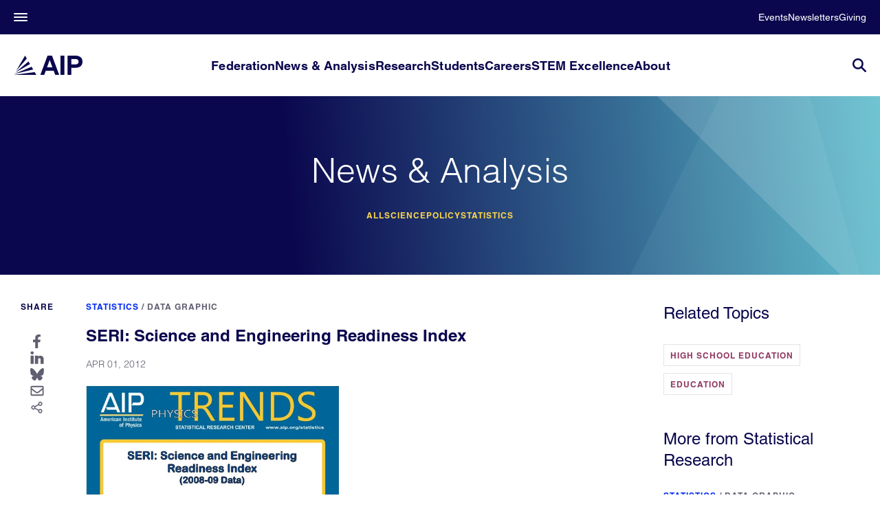

--- FILE ---
content_type: text/html;charset=UTF-8
request_url: https://www.aip.org/statistics/seri-science-and-engineering-readiness-index
body_size: 31223
content:


<!DOCTYPE html>
<html class="AIPArticlePage DataGraphicPage" lang="en"data-header-hat="true"

    
    data-lead="standard"
>
    <head>
    <meta charset="UTF-8">

    <meta property="og:title" content="SERI: Science and Engineering Readiness Index">

    <meta property="og:url" content="https://www.aip.org/statistics/seri-science-and-engineering-readiness-index">

    <meta property="og:image" content="https://aip.brightspotcdn.com/dims4/default/74f5679/2147483647/strip/true/crop/575x323+0+210/resize/1440x810!/quality/90/?url=https%3A%2F%2Fk1-prod-aip.s3.us-east-2.amazonaws.com%2Fbrightspot%2F80%2Fe0%2Fb8c2c38e4fd4b71909fbe63f7300%2Fspring12-sciengin-index.jpg">

    
    <meta property="og:image:url" content="https://aip.brightspotcdn.com/dims4/default/74f5679/2147483647/strip/true/crop/575x323+0+210/resize/1440x810!/quality/90/?url=https%3A%2F%2Fk1-prod-aip.s3.us-east-2.amazonaws.com%2Fbrightspot%2F80%2Fe0%2Fb8c2c38e4fd4b71909fbe63f7300%2Fspring12-sciengin-index.jpg">
    
    <meta property="og:image:width" content="1440">
    <meta property="og:image:height" content="810">
    <meta property="og:image:type" content="image/jpeg">
    
    <meta property="og:image:alt" content=" Science and Engineering Readiness Index">
    


    <meta property="og:site_name" content="AIP">



    <meta property="og:type" content="article">

    <meta property="article:published_time" content="2012-04-01T12:00:00">

    <meta property="article:modified_time" content="2024-01-25T15:38:39.587">

    <meta property="article:section" content="Statistics">

    <meta property="article:tag" content="High School Education">

    <meta property="article:tag" content="Education">

    
    <meta name="twitter:card" content="summary_large_image"/>
    
    
    
    
    
    <meta name="twitter:image" content="https://aip.brightspotcdn.com/dims4/default/74f5679/2147483647/strip/true/crop/575x323+0+210/resize/1440x810!/quality/90/?url=https%3A%2F%2Fk1-prod-aip.s3.us-east-2.amazonaws.com%2Fbrightspot%2F80%2Fe0%2Fb8c2c38e4fd4b71909fbe63f7300%2Fspring12-sciengin-index.jpg"/>


    
    <meta name="twitter:image:alt" content=" Science and Engineering Readiness Index"/>
    
    
    
    
    <meta name="twitter:title" content="SERI: Science and Engineering Readiness Index"/>
    

    <meta property="fb:app_id" content="643005150655973">

<meta property="article:sponsored" content="no"><style type="text/css">:root {
    

    
    
    
    
    
    

    
    
    
    

    
    

    
    

    
    

    
    

    
    
    
    
    
    
    

    
    
    

    
    
}
</style>
    <style type="text/css">:root {
            --button-border-radius:40px;
        }
</style>
    <style type="text/css">:root {
  --font-1: "Helvetica";
  --font-2: "Times";
}

body {
  --font-1: "Helvetica", Helvetica, Arial, sans-serif;
  --font-2: "Merriweather";

  --font-body: var(--font-1);

  --font-headline: var(--font-1);

  --font-list-title: var(--font-1);

  --font-promo-title: var(--font-1);
  --font-promo-description: var(--font-1);

  --font-rte-body: var(--font-1);

  --font-pull-quote: var(--font-2);
}
</style>

    
        <link data-cssvarsponyfill="true" class="Webpack-css" rel="stylesheet" href="https://aip.brightspotcdn.com/resource/00000187-94c4-dd05-a9ef-d6e61dac0000/styles/default/All.min.73a597a477652972c7bc75c222c94b8e.gz.css">
    <style>.ContentEdit-publish div.ComboInput._ofc2 {
    display: none !important;
}</style>
<meta name="viewport" content="width=device-width, initial-scale=1, minimum-scale=1, maximum-scale=5">

    <meta name="viewport" content="width=device-width, initial-scale=1, maximum-scale=1"><title>SERI: Science and Engineering Readiness Index - AIP.ORG</title><link rel="canonical" href="https://www.aip.org/statistics/seri-science-and-engineering-readiness-index"><meta name="brightspot.contentId" content="0000018d-4145-d618-a5af-e1e5f59d0000">

    <!-- this will add webcomponent polyfills based on browsers. As of 04/29/21 still needed for IE11 and Safari -->
    <script src="https://aip.brightspotcdn.com/resource/00000187-94c4-dd05-a9ef-d6e61dac0000/webcomponents-loader/webcomponents-loader.2938a610ca02c611209b1a5ba2884385.gz.js"></script>

    <script>
        /**
            This allows us to load the IE polyfills via feature detection so that they do not load
            needlessly in the browsers that do not need them. It also ensures they are loaded
            non async so that they load before the rest of our JS.
        */
        var head = document.getElementsByTagName('head')[0];
        if (!window.CSS || !window.CSS.supports || !window.CSS.supports('--fake-var', 0)) {
            var script = document.createElement('script');
            script.setAttribute('src', "https://aip.brightspotcdn.com/resource/00000187-94c4-dd05-a9ef-d6e61dac0000/util/IEPolyfills.b55f28b91361dff59f427585c013b07d.gz.js");
            script.setAttribute('type', 'text/javascript');
            script.async = false;
            head.appendChild(script);
        }
    </script>
    
        <script src="https://aip.brightspotcdn.com/resource/00000187-94c4-dd05-a9ef-d6e61dac0000/styles/default/All.min.23bab38d68d86bd2789db87d398c982d.gz.js" async></script>
    <script>
   window.fbAsyncInit = function() {
       FB.init({
           
               appId : '643005150655973',
           
           xfbml : true,
           version : 'v2.9'
       });
   };
   (function(d, s, id){
      var js, fjs = d.getElementsByTagName(s)[0];
      if (d.getElementById(id)) {return;}
      js = d.createElement(s); js.id = id;
      js.src = "//connect.facebook.net/en_US/sdk.js";
      fjs.parentNode.insertBefore(js, fjs);
    }(document, 'script', 'facebook-jssdk'));
 </script><script>(function(w,d,s,l,i){w[l]=w[l]||[];w[l].push({'gtm.start':
new Date().getTime(),event:'gtm.js'});var f=d.getElementsByTagName(s)[0],
j=d.createElement(s),dl=l!='dataLayer'?'&l='+l:'';j.async=true;j.src=
'https://www.googletagmanager.com/gtm.js?id='+i+dl;f.parentNode.insertBefore(j,f);
})(window,document,'script','dataLayer','GTM-K9S7D3L');</script>
<!-- End Google Tag Manager -->
<!-- Google Tag Manager (noscript) -->
<noscript><iframe src=https://www.googletagmanager.com/ns.html?id=GTM-K9S7D3L
height="0" width="0" style="display:none;visibility:hidden"></iframe></noscript>
<!-- End Google Tag Manager (noscript) -->
    <script>
</script>
<script src="https://cmp.osano.com/Azytm7SGW0qsW1JZP/38b32bde-4e90-474d-96dc-85fbb11abfe3/osano.js"></script>
<script src="https://bc.aip.org/script.js"></script>
<script src="/osano-bc.js"></script>
<script src="https://script.crazyegg.com/pages/scripts/0044/9601.js" async></script>

        <script>var AUDIENCE_ID = `7e9c14e3c1`;</script>
    

    
    <script>
        MathJax = {
            loader: {
                load: ['input/tex-base', 'output/svg', 'ui/menu', '[tex]/require'],
                paths: {
                    mathjax: 'https://cdn.jsdelivr.net/npm/mathjax@4',
                    'aip-noto': '/vendor/AIP-Noto',
                }
            },
            output: {
                font: 'aip-noto',
            }
        };
    </script>
    <script id="MathJax-script" defer src="/vendor/AIP-Noto/tex-mml-chtml-aip-noto.js">
    </script>
</head>


    <body class="AIPArticlePage-body">
        <!-- Putting icons here, so we don't have to include in a bunch of -body hbs's -->
<svg xmlns="http://www.w3.org/2000/svg" style="display:none" id="iconsMap">
    <symbol id="mono-icon-facebook" viewBox="0 0 10 19">
        <path fill-rule="evenodd" d="M2.707 18.25V10.2H0V7h2.707V4.469c0-1.336.375-2.373 1.125-3.112C4.582.62 5.578.25 6.82.25c1.008 0 1.828.047 2.461.14v2.848H7.594c-.633 0-1.067.14-1.301.422-.188.235-.281.61-.281 1.125V7H9l-.422 3.2H6.012v8.05H2.707z"></path>
    </symbol>
    <symbol id="mono-icon-instagram" viewBox="0 0 17 17">
        <g>
            <path fill-rule="evenodd" d="M8.281 4.207c.727 0 1.4.182 2.022.545a4.055 4.055 0 0 1 1.476 1.477c.364.62.545 1.294.545 2.021 0 .727-.181 1.4-.545 2.021a4.055 4.055 0 0 1-1.476 1.477 3.934 3.934 0 0 1-2.022.545c-.726 0-1.4-.182-2.021-.545a4.055 4.055 0 0 1-1.477-1.477 3.934 3.934 0 0 1-.545-2.021c0-.727.182-1.4.545-2.021A4.055 4.055 0 0 1 6.26 4.752a3.934 3.934 0 0 1 2.021-.545zm0 6.68a2.54 2.54 0 0 0 1.864-.774 2.54 2.54 0 0 0 .773-1.863 2.54 2.54 0 0 0-.773-1.863 2.54 2.54 0 0 0-1.864-.774 2.54 2.54 0 0 0-1.863.774 2.54 2.54 0 0 0-.773 1.863c0 .727.257 1.348.773 1.863a2.54 2.54 0 0 0 1.863.774zM13.45 4.03c-.023.258-.123.48-.299.668a.856.856 0 0 1-.65.281.913.913 0 0 1-.668-.28.913.913 0 0 1-.281-.669c0-.258.094-.48.281-.668a.913.913 0 0 1 .668-.28c.258 0 .48.093.668.28.187.188.281.41.281.668zm2.672.95c.023.656.035 1.746.035 3.269 0 1.523-.017 2.62-.053 3.287-.035.668-.134 1.248-.298 1.74a4.098 4.098 0 0 1-.967 1.53 4.098 4.098 0 0 1-1.53.966c-.492.164-1.072.264-1.74.3-.668.034-1.763.052-3.287.052-1.523 0-2.619-.018-3.287-.053-.668-.035-1.248-.146-1.74-.334a3.747 3.747 0 0 1-1.53-.931 4.098 4.098 0 0 1-.966-1.53c-.164-.492-.264-1.072-.299-1.74C.424 10.87.406 9.773.406 8.25S.424 5.63.46 4.963c.035-.668.135-1.248.299-1.74.21-.586.533-1.096.967-1.53A4.098 4.098 0 0 1 3.254.727c.492-.164 1.072-.264 1.74-.3C5.662.394 6.758.376 8.281.376c1.524 0 2.62.018 3.287.053.668.035 1.248.135 1.74.299a4.098 4.098 0 0 1 2.496 2.496c.165.492.27 1.078.317 1.757zm-1.687 7.91c.14-.399.234-1.032.28-1.899.024-.515.036-1.242.036-2.18V7.689c0-.961-.012-1.688-.035-2.18-.047-.89-.14-1.524-.281-1.899a2.537 2.537 0 0 0-1.512-1.511c-.375-.14-1.008-.235-1.899-.282a51.292 51.292 0 0 0-2.18-.035H7.72c-.938 0-1.664.012-2.18.035-.867.047-1.5.141-1.898.282a2.537 2.537 0 0 0-1.512 1.511c-.14.375-.234 1.008-.281 1.899a51.292 51.292 0 0 0-.036 2.18v1.125c0 .937.012 1.664.036 2.18.047.866.14 1.5.28 1.898.306.726.81 1.23 1.513 1.511.398.141 1.03.235 1.898.282.516.023 1.242.035 2.18.035h1.125c.96 0 1.687-.012 2.18-.035.89-.047 1.523-.141 1.898-.282.726-.304 1.23-.808 1.512-1.511z"></path>
        </g>
    </symbol>
    <symbol id="mono-icon-mailto" viewBox="0 0 512 512">
        <g>
            <path d="M67,148.7c11,5.8,163.8,89.1,169.5,92.1c5.7,3,11.5,4.4,20.5,4.4c9,0,14.8-1.4,20.5-4.4c5.7-3,158.5-86.3,169.5-92.1
                c4.1-2.1,11-5.9,12.5-10.2c2.6-7.6-0.2-10.5-11.3-10.5H257H65.8c-11.1,0-13.9,3-11.3,10.5C56,142.9,62.9,146.6,67,148.7z"></path>
            <path d="M455.7,153.2c-8.2,4.2-81.8,56.6-130.5,88.1l82.2,92.5c2,2,2.9,4.4,1.8,5.6c-1.2,1.1-3.8,0.5-5.9-1.4l-98.6-83.2
                c-14.9,9.6-25.4,16.2-27.2,17.2c-7.7,3.9-13.1,4.4-20.5,4.4c-7.4,0-12.8-0.5-20.5-4.4c-1.9-1-12.3-7.6-27.2-17.2l-98.6,83.2
                c-2,2-4.7,2.6-5.9,1.4c-1.2-1.1-0.3-3.6,1.7-5.6l82.1-92.5c-48.7-31.5-123.1-83.9-131.3-88.1c-8.8-4.5-9.3,0.8-9.3,4.9
                c0,4.1,0,205,0,205c0,9.3,13.7,20.9,23.5,20.9H257h185.5c9.8,0,21.5-11.7,21.5-20.9c0,0,0-201,0-205
                C464,153.9,464.6,148.7,455.7,153.2z"></path>
        </g>
    </symbol>
    <symbol id="mono-icon-print" viewBox="0 0 12 12">
        <g fill-rule="evenodd">
            <path fill-rule="nonzero" d="M9 10V7H3v3H1a1 1 0 0 1-1-1V4a1 1 0 0 1 1-1h10a1 1 0 0 1 1 1v3.132A2.868 2.868 0 0 1 9.132 10H9zm.5-4.5a1 1 0 1 0 0-2 1 1 0 0 0 0 2zM3 0h6v2H3z"></path>
            <path d="M4 8h4v4H4z"></path>
        </g>
    </symbol>
    <symbol id="mono-icon-copylink" viewBox="0 0 12 12">
        <g fill-rule="evenodd">
            <path d="M10.199 2.378c.222.205.4.548.465.897.062.332.016.614-.132.774L8.627 6.106c-.187.203-.512.232-.75-.014a.498.498 0 0 0-.706.028.499.499 0 0 0 .026.706 1.509 1.509 0 0 0 2.165-.04l1.903-2.06c.37-.398.506-.98.382-1.636-.105-.557-.392-1.097-.77-1.445L9.968.8C9.591.452 9.03.208 8.467.145 7.803.072 7.233.252 6.864.653L4.958 2.709a1.509 1.509 0 0 0 .126 2.161.5.5 0 1 0 .68-.734c-.264-.218-.26-.545-.071-.747L7.597 1.33c.147-.16.425-.228.76-.19.353.038.71.188.931.394l.91.843.001.001zM1.8 9.623c-.222-.205-.4-.549-.465-.897-.062-.332-.016-.614.132-.774l1.905-2.057c.187-.203.512-.232.75.014a.498.498 0 0 0 .706-.028.499.499 0 0 0-.026-.706 1.508 1.508 0 0 0-2.165.04L.734 7.275c-.37.399-.506.98-.382 1.637.105.557.392 1.097.77 1.445l.91.843c.376.35.937.594 1.5.656.664.073 1.234-.106 1.603-.507L7.04 9.291a1.508 1.508 0 0 0-.126-2.16.5.5 0 0 0-.68.734c.264.218.26.545.071.747l-1.904 2.057c-.147.16-.425.228-.76.191-.353-.038-.71-.188-.931-.394l-.91-.843z"></path>
            <path d="M8.208 3.614a.5.5 0 0 0-.707.028L3.764 7.677a.5.5 0 0 0 .734.68L8.235 4.32a.5.5 0 0 0-.027-.707"></path>
        </g>
    </symbol>
    <symbol id="mono-icon-linkedin" viewBox="0 0 14 14" xmlns="http://www.w3.org/2000/svg">
        <path d="M9.245 7.318c-.704 0-1.273.57-1.273 1.273v4.454H4.79s.038-7.636 0-8.272h3.182v.945s.985-.919 2.507-.919c1.884 0 3.22 1.364 3.22 4.012v4.234h-3.182V8.591c0-.703-.57-1.273-1.272-1.273zM1.92 3.5h-.018C.94 3.5.318 2.748.318 1.921.318 1.075.96.386 1.94.386s1.583.712 1.603 1.557c0 .828-.622 1.557-1.622 1.557zm1.597 9.545H.336V4.773h3.181v8.272z" fill-rule="evenodd"/>
    </symbol>
    <symbol id="mono-icon-pinterest" viewBox="0 0 512 512">
        <g>
            <path d="M256,32C132.3,32,32,132.3,32,256c0,91.7,55.2,170.5,134.1,205.2c-0.6-15.6-0.1-34.4,3.9-51.4
                c4.3-18.2,28.8-122.1,28.8-122.1s-7.2-14.3-7.2-35.4c0-33.2,19.2-58,43.2-58c20.4,0,30.2,15.3,30.2,33.6
                c0,20.5-13.1,51.1-19.8,79.5c-5.6,23.8,11.9,43.1,35.4,43.1c42.4,0,71-54.5,71-119.1c0-49.1-33.1-85.8-93.2-85.8
                c-67.9,0-110.3,50.7-110.3,107.3c0,19.5,5.8,33.3,14.8,43.9c4.1,4.9,4.7,6.9,3.2,12.5c-1.1,4.1-3.5,14-4.6,18
                c-1.5,5.7-6.1,7.7-11.2,5.6c-31.3-12.8-45.9-47-45.9-85.6c0-63.6,53.7-139.9,160.1-139.9c85.5,0,141.8,61.9,141.8,128.3
                c0,87.9-48.9,153.5-120.9,153.5c-24.2,0-46.9-13.1-54.7-27.9c0,0-13,51.6-15.8,61.6c-4.7,17.3-14,34.5-22.5,48
                c20.1,5.9,41.4,9.2,63.5,9.2c123.7,0,224-100.3,224-224C480,132.3,379.7,32,256,32z"></path>
        </g>
    </symbol>
    <symbol id="mono-icon-tumblr" viewBox="0 0 512 512">
        <g>
            <path d="M321.2,396.3c-11.8,0-22.4-2.8-31.5-8.3c-6.9-4.1-11.5-9.6-14-16.4c-2.6-6.9-3.6-22.3-3.6-46.4V224h96v-64h-96V48h-61.9
                c-2.7,21.5-7.5,44.7-14.5,58.6c-7,13.9-14,25.8-25.6,35.7c-11.6,9.9-25.6,17.9-41.9,23.3V224h48v140.4c0,19,2,33.5,5.9,43.5
                c4,10,11.1,19.5,21.4,28.4c10.3,8.9,22.8,15.7,37.3,20.5c14.6,4.8,31.4,7.2,50.4,7.2c16.7,0,30.3-1.7,44.7-5.1
                c14.4-3.4,30.5-9.3,48.2-17.6v-65.6C363.2,389.4,342.3,396.3,321.2,396.3z"></path>
        </g>
    </symbol>
    <symbol id="mono-icon-twitter" viewBox="0 0 19 16">
        <g>
            <path fill-rule="evenodd" d="M16.48 4.594c.024.094.036.246.036.457 0 1.687-.41 3.316-1.23 4.887-.845 1.664-2.028 2.988-3.552 3.972-1.664 1.102-3.574 1.652-5.73 1.652-2.063 0-3.95-.55-5.66-1.652.258.024.55.035.879.035 1.71 0 3.246-.527 4.605-1.582-.82 0-1.54-.24-2.162-.72a3.671 3.671 0 0 1-1.283-1.811c.234.023.457.035.668.035.328 0 .656-.035.984-.105a3.72 3.72 0 0 1-2.11-1.301 3.54 3.54 0 0 1-.843-2.32v-.07a3.475 3.475 0 0 0 1.652.492A4.095 4.095 0 0 1 1.54 5.227a3.546 3.546 0 0 1-.457-1.776c0-.644.176-1.26.527-1.845a10.18 10.18 0 0 0 3.358 2.742 10.219 10.219 0 0 0 4.236 1.125 5.124 5.124 0 0 1-.07-.844c0-.656.164-1.272.492-1.846a3.613 3.613 0 0 1 1.336-1.353 3.565 3.565 0 0 1 1.828-.492c.54 0 1.037.105 1.494.316.457.21.861.492 1.213.844a7.51 7.51 0 0 0 2.356-.88c-.282.868-.82 1.548-1.618 2.04a7.93 7.93 0 0 0 2.11-.598 8.114 8.114 0 0 1-1.864 1.934z"></path>

        </g>
    </symbol>
    <symbol id="mono-icon-youtube" viewBox="0 0 512 512">
        <g>
            <path fill-rule="evenodd" d="M508.6,148.8c0-45-33.1-81.2-74-81.2C379.2,65,322.7,64,265,64c-3,0-6,0-9,0s-6,0-9,0c-57.6,0-114.2,1-169.6,3.6
                c-40.8,0-73.9,36.4-73.9,81.4C1,184.6-0.1,220.2,0,255.8C-0.1,291.4,1,327,3.4,362.7c0,45,33.1,81.5,73.9,81.5
                c58.2,2.7,117.9,3.9,178.6,3.8c60.8,0.2,120.3-1,178.6-3.8c40.9,0,74-36.5,74-81.5c2.4-35.7,3.5-71.3,3.4-107
                C512.1,220.1,511,184.5,508.6,148.8z M207,353.9V157.4l145,98.2L207,353.9z"></path>
        </g>
    </symbol>

    <symbol id="icon-magnify" viewBox="0 0 30 30" xmlns="http://www.w3.org/2000/svg">
        <path d="M21.876 18.281l-.314.548L30 27.343 27.343 30l-8.437-8.516-.546.392c-2.083 1.3-4.245 1.951-6.486 1.951-3.28 0-6.08-1.171-8.398-3.515C1.16 17.968 0 15.156 0 11.874c0-3.28 1.159-6.08 3.476-8.398C5.794 1.16 8.595 0 11.876 0c3.282 0 6.079 1.159 8.398 3.476 2.318 2.318 3.477 5.119 3.477 8.4a11.786 11.786 0 0 1-1.875 6.405zm-3.36-13.046c-1.823-1.824-4.037-2.736-6.642-2.736-2.604 0-4.818.912-6.639 2.736-1.824 1.822-2.736 4.035-2.736 6.64 0 2.606.912 4.818 2.736 6.64 1.822 1.823 4.035 2.734 6.64 2.734 2.606 0 4.818-.91 6.64-2.733 1.876-1.875 2.813-4.088 2.813-6.642 0-2.55-.937-4.764-2.812-6.639z" fill-rule="evenodd"/>
    </symbol>

    <symbol xmlns="http://www.w3.org/2000/svg" id="icon-chevron-down" viewBox="0 0 19 10" fill="none">
    <g clip-path="url(#clip0_18434_2434)">
      <path d="M10.3141 9.68128C10.2071 9.78177 10.0801 9.86149 9.94032 9.91588C9.80053 9.97027 9.65069 9.99826 9.49936 9.99826C9.34803 9.99826 9.19819 9.97027 9.0584 9.91588C8.9186 9.86149 8.79161 9.78177 8.68466 9.68128L0.336174 1.84556C0.120104 1.64276 -0.00128377 1.3677 -0.00128374 1.0809C-0.00128372 0.794098 0.120104 0.519042 0.336174 0.316242C0.552246 0.113442 0.845303 -0.000489862 1.15087 -0.000489842C1.45644 -0.000489822 1.7495 0.113442 1.96557 0.316242L9.49936 7.38731L17.0331 0.316243C17.2492 0.113443 17.5423 -0.000488413 17.8478 -0.000488382C18.1534 -0.000488351 18.4465 0.113443 18.6625 0.316243C18.8786 0.519043 19 0.794099 19 1.0809C19 1.3677 18.8786 1.64276 18.6625 1.84556L10.3141 9.68128Z" fill="#0B074E"/>
    </g>
    <defs>
      <clipPath id="clip0_18434_2434">
        <rect width="19" height="10" fill="white" transform="matrix(-1 -8.74228e-08 -8.74228e-08 1 19 0)"/>
      </clipPath>
    </defs>
    </symbol>

    <symbol xmlns="http://www.w3.org/2000/svg" id="icon-activity" width="17" height="10" viewBox="0 0 17 10" fill="none">
      <path fill-rule="evenodd" clip-rule="evenodd" d="M0 0.714286C0 0.319797 0.373096 0 0.833333 0H15.8333C16.2936 0 16.6667 0.319797 16.6667 0.714286C16.6667 1.10877 16.2936 1.42857 15.8333 1.42857H0.833333C0.373096 1.42857 0 1.10877 0 0.714286Z" fill="#0B074E"/>
      <path fill-rule="evenodd" clip-rule="evenodd" d="M0 4.99993C0 4.60544 0.373096 4.28564 0.833333 4.28564H15.8333C16.2936 4.28564 16.6667 4.60544 16.6667 4.99993C16.6667 5.39442 16.2936 5.71422 15.8333 5.71422H0.833333C0.373096 5.71422 0 5.39442 0 4.99993Z" fill="#0B074E"/>
      <path fill-rule="evenodd" clip-rule="evenodd" d="M0 9.28582C0 8.89133 0.373096 8.57153 0.833333 8.57153H15.8333C16.2936 8.57153 16.6667 8.89133 16.6667 9.28582C16.6667 9.68031 16.2936 10.0001 15.8333 10.0001H0.833333C0.373096 10.0001 0 9.68031 0 9.28582Z" fill="#0B074E"/>
    </symbol>

    <symbol xmlns="http://www.w3.org/2000/svg" id="book-close" viewBox="0 0 19 20" fill="none">
    <g clip-path="url(#clip0_18434_6063)">
      <path fill-rule="evenodd" clip-rule="evenodd" d="M18.4441 0.872805C17.9452 0.375732 17.1361 0.375731 16.6372 0.872805L9.37263 8.10948L2.36284 1.12657C1.86386 0.629495 1.05484 0.629495 0.555855 1.12657C0.0568675 1.62364 0.0568674 2.42956 0.555855 2.92663L7.56564 9.90954L0.374241 17.0734C-0.124746 17.5704 -0.124746 18.3764 0.374241 18.8734C0.873226 19.3705 1.68225 19.3705 2.18123 18.8734L9.37263 11.7096L16.8188 19.1272C17.3178 19.6243 18.1268 19.6243 18.6258 19.1272C19.1247 18.6301 19.1247 17.8242 18.6258 17.3271L11.1796 9.90954L18.4441 2.67287C18.9431 2.17579 18.9431 1.36988 18.4441 0.872805Z" fill="#0B074E"/>
    </g>
    <defs>
      <clipPath id="clip0_18434_6063">
        <rect width="19" height="19" fill="white" transform="matrix(-1 -8.74228e-08 -8.74228e-08 1 19 0.5)"/>
      </clipPath>
    </defs>
    </symbol>

    <symbol id="burger-menu" viewBox="0 0 14 10">
        <g>
            <path fill-rule="evenodd" d="M0 5.5v-1h14v1H0zM0 1V0h14v1H0zm0 9V9h14v1H0z"></path>
        </g>
    </symbol>
    <symbol id="close-x" viewBox="0 0 14 14"  xmlns="http://www.w3.org/2000/svg">
        <g>
            <path fill-rule="nonzero" d="M6.336 7L0 .664.664 0 7 6.336 13.336 0 14 .664 7.664 7 14 13.336l-.664.664L7 7.664.664 14 0 13.336 6.336 7z"></path>
        </g>
    </symbol>
    <symbol id="share-more-arrow" viewBox="0 0 512 512" style="enable-background:new 0 0 512 512;">
        <g>
            <g>
                <path d="M512,241.7L273.643,3.343v156.152c-71.41,3.744-138.015,33.337-188.958,84.28C30.075,298.384,0,370.991,0,448.222v60.436
                    l29.069-52.985c45.354-82.671,132.173-134.027,226.573-134.027c5.986,0,12.004,0.212,18.001,0.632v157.779L512,241.7z
                    M255.642,290.666c-84.543,0-163.661,36.792-217.939,98.885c26.634-114.177,129.256-199.483,251.429-199.483h15.489V78.131
                    l163.568,163.568L304.621,405.267V294.531l-13.585-1.683C279.347,291.401,267.439,290.666,255.642,290.666z"></path>
            </g>
        </g>
    </symbol>
    <symbol id="chevron" viewBox="0 0 100 100">
        <g>
            <path d="M22.4566257,37.2056786 L-21.4456527,71.9511488 C-22.9248661,72.9681457 -24.9073712,72.5311671 -25.8758148,70.9765924 L-26.9788683,69.2027424 C-27.9450684,67.6481676 -27.5292733,65.5646602 -26.0500598,64.5484493 L20.154796,28.2208967 C21.5532435,27.2597011 23.3600078,27.2597011 24.759951,28.2208967 L71.0500598,64.4659264 C72.5292733,65.4829232 72.9450684,67.5672166 71.9788683,69.1217913 L70.8750669,70.8956413 C69.9073712,72.4502161 67.9241183,72.8848368 66.4449048,71.8694118 L22.4566257,37.2056786 Z" id="Transparent-Chevron" transform="translate(22.500000, 50.000000) rotate(90.000000) translate(-22.500000, -50.000000) "></path>
        </g>
    </symbol>

    <symbol id="chevron-down" viewBox="0 0 10 6" xmlns="http://www.w3.org/2000/svg">
        <path d="M5.108 4.088L.965.158a.587.587 0 0 0-.8 0 .518.518 0 0 0 0 .758L5.13 5.625 9.845.905a.517.517 0 0 0-.021-.758.588.588 0 0 0-.8.02l-3.916 3.92z" fill-rule="evenodd"/>
    </symbol>

    <symbol id="chevron-up" viewBox="0 0 284.929 284.929" xmlns="http://www.w3.org/2000/svg">
        <path d="M282.082 195.285L149.028 62.24c-1.901-1.903-4.088-2.856-6.562-2.856s-4.665.953-6.567 2.856L2.856 195.285C.95 197.191 0 199.378 0 201.853c0 2.474.953 4.664 2.856 6.566l14.272 14.271c1.903 1.903 4.093 2.854 6.567 2.854s4.664-.951 6.567-2.854l112.204-112.202 112.208 112.209c1.902 1.903 4.093 2.848 6.563 2.848 2.478 0 4.668-.951 6.57-2.848l14.274-14.277c1.902-1.902 2.847-4.093 2.847-6.566.001-2.476-.944-4.666-2.846-6.569z"/>
    </symbol>

    <symbol id="icon-arrow-down" viewBox="0 0 10 6" xmlns="http://www.w3.org/2000/svg">
        <path d="M5.108 4.088L.965.158a.587.587 0 0 0-.8 0 .518.518 0 0 0 0 .758L5.13 5.625 9.845.905a.517.517 0 0 0-.021-.758.588.588 0 0 0-.8.02l-3.916 3.92z" fill="inherit" fill-rule="evenodd"/>
    </symbol>

    <symbol id="play-arrow" viewBox="0 0 30 30">
        <g fill-rule="evenodd">
            <path d="M9 9l12 6-12 6z"></path>
        </g>
    </symbol>
    <symbol id="grid" viewBox="0 0 32 32">
        <g>
            <path d="M6.4,5.7 C6.4,6.166669 6.166669,6.4 5.7,6.4 L0.7,6.4 C0.233331,6.4 0,6.166669 0,5.7 L0,0.7 C0,0.233331 0.233331,0 0.7,0 L5.7,0 C6.166669,0 6.4,0.233331 6.4,0.7 L6.4,5.7 Z M19.2,5.7 C19.2,6.166669 18.966669,6.4 18.5,6.4 L13.5,6.4 C13.033331,6.4 12.8,6.166669 12.8,5.7 L12.8,0.7 C12.8,0.233331 13.033331,0 13.5,0 L18.5,0 C18.966669,0 19.2,0.233331 19.2,0.7 L19.2,5.7 Z M32,5.7 C32,6.166669 31.766669,6.4 31.3,6.4 L26.3,6.4 C25.833331,6.4 25.6,6.166669 25.6,5.7 L25.6,0.7 C25.6,0.233331 25.833331,0 26.3,0 L31.3,0 C31.766669,0 32,0.233331 32,0.7 L32,5.7 Z M6.4,18.5 C6.4,18.966669 6.166669,19.2 5.7,19.2 L0.7,19.2 C0.233331,19.2 0,18.966669 0,18.5 L0,13.5 C0,13.033331 0.233331,12.8 0.7,12.8 L5.7,12.8 C6.166669,12.8 6.4,13.033331 6.4,13.5 L6.4,18.5 Z M19.2,18.5 C19.2,18.966669 18.966669,19.2 18.5,19.2 L13.5,19.2 C13.033331,19.2 12.8,18.966669 12.8,18.5 L12.8,13.5 C12.8,13.033331 13.033331,12.8 13.5,12.8 L18.5,12.8 C18.966669,12.8 19.2,13.033331 19.2,13.5 L19.2,18.5 Z M32,18.5 C32,18.966669 31.766669,19.2 31.3,19.2 L26.3,19.2 C25.833331,19.2 25.6,18.966669 25.6,18.5 L25.6,13.5 C25.6,13.033331 25.833331,12.8 26.3,12.8 L31.3,12.8 C31.766669,12.8 32,13.033331 32,13.5 L32,18.5 Z M6.4,31.3 C6.4,31.766669 6.166669,32 5.7,32 L0.7,32 C0.233331,32 0,31.766669 0,31.3 L0,26.3 C0,25.833331 0.233331,25.6 0.7,25.6 L5.7,25.6 C6.166669,25.6 6.4,25.833331 6.4,26.3 L6.4,31.3 Z M19.2,31.3 C19.2,31.766669 18.966669,32 18.5,32 L13.5,32 C13.033331,32 12.8,31.766669 12.8,31.3 L12.8,26.3 C12.8,25.833331 13.033331,25.6 13.5,25.6 L18.5,25.6 C18.966669,25.6 19.2,25.833331 19.2,26.3 L19.2,31.3 Z M32,31.3 C32,31.766669 31.766669,32 31.3,32 L26.3,32 C25.833331,32 25.6,31.766669 25.6,31.3 L25.6,26.3 C25.6,25.833331 25.833331,25.6 26.3,25.6 L31.3,25.6 C31.766669,25.6 32,25.833331 32,26.3 L32,31.3 Z" id=""></path>
        </g>
    </symbol>
    <symbol id="filter" viewBox="0 0 16 12">
        <path d="M0 2V0h16v2H0zm2.4 5V5h11.2v2H2.4zm2.4 5v-2h6.4v2H4.8z"></path>
    </symbol>
    <symbol id="icon-filter" viewBox="0 0 512 512">
        <path fill="currentColor" d="M487.976 0H24.028C2.71 0-8.047 25.866 7.058 40.971L192 225.941V432c0 7.831 3.821 15.17 10.237 19.662l80 55.98C298.02 518.69 320 507.493 320 487.98V225.941l184.947-184.97C520.021 25.896 509.338 0 487.976 0z"></path>
    </symbol>
    
    <symbol id="icon-radio-on" xmlns="http://www.w3.org/2000/svg" width="22" height="22" viewBox="0 0 22 22" fill="none">
      <circle cx="11" cy="11" r="10.5" fill="white" stroke="#D9D9D9"/>
      <circle cx="11" cy="11" r="5.5" fill="#001DAB"/>
    </symbol>
    <svg id="icon-radio-off" xmlns="http://www.w3.org/2000/svg" width="22" height="22" viewBox="0 0 22 22" fill="none">
      <circle cx="11" cy="11" r="10.5" fill="white" stroke="#D9D9D9"/>
    </svg>
    
    <symbol id="StayInformed" viewBox="0 0 30 26">
        <path fill="currentColor" d="M6.54413 19.8611H13.1618V17.6945H6.54413V19.8611ZM21.25 19.8611H23.4559V17.6945H21.25V19.8611ZM6.54413 14.0833H13.1618V11.9167H6.54413V14.0833ZM21.25 14.0833H23.4559V6.1389H21.25V14.0833ZM6.54413 8.30556H13.1618V6.1389H6.54413V8.30556ZM2.20589 26C1.91698 26.0009 1.63095 25.9436 1.3654 25.8318C1.09985 25.7201 0.860399 25.5561 0.661774 25.35C0.451971 25.1549 0.28503 24.9197 0.171222 24.6589C0.057415 24.3981 -0.000851009 24.1171 9.39171e-06 23.8333V2.16668C-0.000851009 1.8829 0.057415 1.60196 0.171222 1.34113C0.28503 1.0803 0.451971 0.845103 0.661774 0.650009C0.860399 0.443936 1.09985 0.279962 1.3654 0.168178C1.63095 0.0563943 1.91698 -0.00083588 2.20589 9.22475e-06H27.7941C28.083 -0.00083588 28.3691 0.0563943 28.6346 0.168178C28.9002 0.279962 29.1396 0.443936 29.3382 0.650009C29.548 0.845103 29.715 1.0803 29.8288 1.34113C29.9426 1.60196 30.0009 1.8829 30 2.16668V23.8333C29.9851 24.4034 29.7479 24.946 29.3374 25.3492C28.9269 25.7524 28.3745 25.9854 27.7941 26H2.20589ZM2.20589 23.8333H27.7941V2.16668H2.20589V23.8333Z"/>
    </symbol>
    <symbol id="ExternalLink" viewBox="0 0 15 15">
        <path fill="currentColor" d="M11.4844 9.375C11.0547 9.41406 10.8203 9.64844 10.7812 10.0781V13.3594C10.7617 13.4961 10.6836 13.5742 10.5469 13.5938H1.64062C1.50391 13.5742 1.42578 13.4961 1.40625 13.3594V4.45312C1.42578 4.31641 1.50391 4.23828 1.64062 4.21875H4.92188C5.35156 4.17969 5.58594 3.94531 5.625 3.51562C5.58594 3.08594 5.35156 2.85156 4.92188 2.8125H1.64062C1.17188 2.83203 0.78125 2.98828 0.46875 3.28125C0.175781 3.59375 0.0195312 3.98438 0 4.45312V13.3594C0.0195312 13.8281 0.175781 14.2188 0.46875 14.5312C0.78125 14.8242 1.17188 14.9805 1.64062 15H10.5469C11.0156 14.9805 11.4062 14.8242 11.7188 14.5312C12.0117 14.2188 12.168 13.8281 12.1875 13.3594V10.0781C12.1484 9.64844 11.9141 9.41406 11.4844 9.375ZM14.2969 0H9.375C8.94531 0.0390625 8.71094 0.273438 8.67188 0.703125C8.71094 1.13281 8.94531 1.36719 9.375 1.40625H12.5977L5.36133 8.64258C5.08789 8.97461 5.08789 9.30664 5.36133 9.63867C5.49805 9.77539 5.66406 9.84375 5.85938 9.84375C6.05469 9.84375 6.2207 9.77539 6.35742 9.63867L13.5938 2.40234V5.625C13.6328 6.05469 13.8672 6.28906 14.2969 6.32812C14.7266 6.28906 14.9609 6.05469 15 5.625V0.703125C14.9609 0.273438 14.7266 0.0390625 14.2969 0Z" />
    </symbol>
    <symbol id='facebook-icon' viewBox="0 0 11 20">
        <path fill="currentColor" d="M10.2792 11.165L10.8493 7.57281H7.28311V5.24168C7.28311 4.25891 7.78126 3.30098 9.37859 3.30098H11V0.242734C11 0.242734 9.5285 0 8.1217 0C5.18452 0 3.26486 1.72039 3.26486 4.83496V7.57281H0V11.165H3.26486V19.849C3.91951 19.9483 4.59049 20 5.274 20C5.95751 20 6.62845 19.9483 7.28311 19.849V11.165H10.2792Z"/>
    </symbol>
    <symbol id='twitter-icon' viewBox="0 0 21 16">
        <path fill="currentColor" d="M20.5 1.89399C19.7648 2.21572 18.9735 2.43273 18.1433 2.52985C18.991 2.03027 19.6409 1.23895 19.9475 0.294949C19.1546 0.758156 18.2768 1.09427 17.3418 1.27572C16.5936 0.490783 15.5271 0 14.3469 0C12.0811 0 10.244 1.80846 10.244 4.03937C10.244 4.3555 10.2802 4.66364 10.3504 4.95978C6.94013 4.79113 3.91636 3.18329 1.89253 0.739371C1.53932 1.33566 1.33714 2.02947 1.33714 2.77044C1.33714 4.17165 2.06142 5.4082 3.16244 6.13239C2.49013 6.11121 1.85721 5.92936 1.30385 5.62682C1.30344 5.6436 1.30344 5.66079 1.30344 5.67797C1.30344 7.63471 2.71789 9.26692 4.59516 9.63861C4.25089 9.73053 3.88834 9.78009 3.51403 9.78009C3.24933 9.78009 2.99234 9.75491 2.74184 9.70735C3.26435 11.312 4.77948 12.4802 6.57474 12.5126C5.17044 13.596 3.40157 14.2419 1.47883 14.2419C1.14795 14.2419 0.821133 14.2227 0.5 14.1851C2.31637 15.3318 4.47296 16 6.78991 16C14.3376 16 18.4644 9.84523 18.4644 4.50737C18.4644 4.33232 18.4607 4.15767 18.453 3.98421C19.2544 3.4159 19.9503 2.7041 20.5 1.89399Z"/>
    </symbol>
    <symbol id='email-icon' viewBox="0 0 21 15">
        <path fill="currentColor" d="M18.625 0C19.1328 0 19.5625 0.195312 19.9531 0.546875C20.3047 0.9375 20.5 1.36719 20.5 1.875V13.125C20.5 13.6719 20.3047 14.1016 19.9531 14.4531C19.5625 14.8438 19.1328 15 18.625 15H2.375C1.82812 15 1.39844 14.8438 1.04688 14.4531C0.65625 14.1016 0.5 13.6719 0.5 13.125V1.875C0.5 1.36719 0.65625 0.9375 1.04688 0.546875C1.39844 0.195312 1.82812 0 2.375 0H18.625ZM18.625 1.875H2.375V3.47656C3.27344 4.21875 5.03125 5.58594 7.64844 7.61719L8 7.92969C8.50781 8.39844 8.9375 8.71094 9.25 8.86719C9.71875 9.21875 10.1484 9.375 10.5 9.375C10.8125 9.375 11.2422 9.21875 11.75 8.86719C12.0625 8.71094 12.4531 8.39844 13 7.92969L13.3516 7.61719C15.9297 5.625 17.6875 4.25781 18.625 3.47656V1.875ZM2.375 13.125H18.625V5.85938L14.0938 9.45312C13.4297 10 12.8828 10.3906 12.4922 10.625C11.7891 11.0547 11.125 11.25 10.5 11.25C9.875 11.25 9.17188 11.0547 8.46875 10.625C8.07812 10.3906 7.53125 10 6.86719 9.45312L2.375 5.85938V13.125Z"/>
    </symbol>
    
    <symbol xmlns="http://www.w3.org/2000/svg" id='share-icon' viewBox="0 0 19 19">
      <path fill="currentColor" d="M15.125 12.25C14.1094 12.276 13.2891 12.6797 12.6641 13.4609L6.84375 10.5703C6.94792 10.2839 7 10.0104 7 9.75C7 9.46354 6.94792 9.1901 6.84375 8.92969L12.6641 6.03906C13.2891 6.82031 14.1094 7.22396 15.125 7.25C16.0104 7.22396 16.7526 6.92448 17.3516 6.35156C17.9245 5.7526 18.224 5.01042 18.25 4.125C18.224 3.23958 17.9245 2.4974 17.3516 1.89844C16.7526 1.32552 16.0104 1.02604 15.125 1C14.2396 1.02604 13.4974 1.32552 12.8984 1.89844C12.3255 2.4974 12.026 3.23958 12 4.125C12 4.41146 12.0391 4.6849 12.1172 4.94531L6.33594 7.83594C5.71094 7.05469 4.89062 6.65104 3.875 6.625C2.98958 6.65104 2.2474 6.95052 1.64844 7.52344C1.07552 8.1224 0.776042 8.86458 0.75 9.75C0.776042 10.6354 1.07552 11.3776 1.64844 11.9766C2.2474 12.5495 2.98958 12.849 3.875 12.875C4.89062 12.849 5.71094 12.4453 6.33594 11.6641L12.1172 14.5547C12.0391 14.8151 12 15.0885 12 15.375C12.026 16.2604 12.3255 17.0026 12.8984 17.6016C13.4974 18.1745 14.2396 18.474 15.125 18.5C16.0104 18.474 16.7526 18.1745 17.3516 17.6016C17.9245 17.0026 18.224 16.2604 18.25 15.375C18.224 14.4896 17.9245 13.7474 17.3516 13.1484C16.7526 12.5755 16.0104 12.276 15.125 12.25ZM15.125 2.25C15.6458 2.27604 16.0885 2.45833 16.4531 2.79688C16.7917 3.16146 16.974 3.60417 17 4.125C16.974 4.64583 16.7917 5.08854 16.4531 5.45312C16.0885 5.79167 15.6458 5.97396 15.125 6C14.6042 5.97396 14.1615 5.79167 13.7969 5.45312C13.4583 5.08854 13.276 4.64583 13.25 4.125C13.276 3.60417 13.4583 3.16146 13.7969 2.79688C14.1615 2.45833 14.6042 2.27604 15.125 2.25ZM3.875 11.625C3.35417 11.599 2.91146 11.4167 2.54688 11.0781C2.20833 10.7135 2.02604 10.2708 2 9.75C2.02604 9.22917 2.20833 8.78646 2.54688 8.42188C2.91146 8.08333 3.35417 7.90104 3.875 7.875C4.39583 7.90104 4.83854 8.08333 5.20312 8.42188C5.54167 8.78646 5.72396 9.22917 5.75 9.75C5.72396 10.2708 5.54167 10.7135 5.20312 11.0781C4.83854 11.4167 4.39583 11.599 3.875 11.625ZM15.125 17.25C14.6042 17.224 14.1615 17.0417 13.7969 16.7031C13.4583 16.3385 13.276 15.8958 13.25 15.375C13.276 14.8542 13.4583 14.4115 13.7969 14.0469C14.1615 13.7083 14.6042 13.526 15.125 13.5C15.6458 13.526 16.0885 13.7083 16.4531 14.0469C16.7917 14.4115 16.974 14.8542 17 15.375C16.974 15.8958 16.7917 16.3385 16.4531 16.7031C16.0885 17.0417 15.6458 17.224 15.125 17.25Z" stroke="currentColor" stroke-width="0.5"/>
    </symbol>
    <symbol id="chevron-down" viewBox="0 0 10 6">
        <path d="M4.57121 5.75326C4.6275 5.81237 4.69434 5.85927 4.76792 5.89126C4.84149 5.92326 4.92036 5.93972 5 5.93972C5.07965 5.93972 5.15851 5.92326 5.23209 5.89126C5.30566 5.85927 5.3725 5.81237 5.42879 5.75326L9.82273 1.14402C9.93645 1.02472 10.0003 0.862924 10.0003 0.694217C10.0003 0.52551 9.93645 0.363712 9.82273 0.244418C9.70901 0.125124 9.55477 0.0581055 9.39394 0.0581055C9.23311 0.0581055 9.07887 0.125124 8.96515 0.244418L5 4.40387L1.03485 0.244418C0.921128 0.125124 0.766889 0.0581055 0.606062 0.0581055C0.445235 0.0581055 0.290996 0.125124 0.177274 0.244418C0.0635524 0.363712 -0.000335691 0.52551 -0.000335693 0.694217C-0.000335696 0.862924 0.0635524 1.02472 0.177274 1.14402L4.57121 5.75326Z" fill="#0B074E"/>
    </symbol>
    <symbol id='filters-icon' viewBox="0 0 13 11">
        <path d="M9.625 4.375H2.59766C2.36068 4.375 2.16016 4.45703 1.99609 4.62109C1.83203 4.78516 1.75 4.98568 1.75 5.22266C1.75 5.45964 1.83203 5.66927 1.99609 5.85156C2.16016 6.03385 2.36068 6.125 2.59766 6.125H9.59766C9.85286 6.125 10.0716 6.04297 10.2539 5.87891C10.418 5.71484 10.5 5.50521 10.5 5.25C10.5 4.99479 10.418 4.78516 10.2539 4.62109C10.0898 4.45703 9.88021 4.375 9.625 4.375ZM7 8.75H5.22266C4.98568 8.75 4.78516 8.83203 4.62109 8.99609C4.45703 9.16016 4.375 9.36068 4.375 9.59766C4.375 9.83464 4.45703 10.0443 4.62109 10.2266C4.78516 10.4089 4.98568 10.5 5.22266 10.5H6.97266C7.22786 10.5 7.44661 10.418 7.62891 10.2539C7.79297 10.0898 7.875 9.88021 7.875 9.625C7.875 9.36979 7.79297 9.16016 7.62891 8.99609C7.46484 8.83203 7.25521 8.75 7 8.75ZM11.375 0H0.847656C0.610677 0 0.410156 0.0820312 0.246094 0.246094C0.0820312 0.410156 0 0.610677 0 0.847656C0 1.08464 0.0820312 1.29427 0.246094 1.47656C0.410156 1.65885 0.610677 1.75 0.847656 1.75H11.3477C11.6029 1.75 11.8216 1.66797 12.0039 1.50391C12.168 1.33984 12.25 1.13021 12.25 0.875C12.25 0.619792 12.168 0.410156 12.0039 0.246094C11.8398 0.0820312 11.6302 0 11.375 0Z"/>
    </symbol>
    <symbol id="person" viewBox="0 0 26 35">
        <path d="M7.01137 26.3103L0.969642 29.5841C0.6151 29.7761 0.29647 30.0122 0 30.2695C3.5225 33.22 8.06965 35 13.0378 35C17.9693 35 22.4874 33.2466 26 30.3363C25.676 30.0646 25.3245 29.8202 24.9348 29.6274L18.4652 26.4143C17.6293 25.9991 17.1013 25.1504 17.1013 24.2221V21.7005C17.2832 21.4948 17.491 21.2307 17.7133 20.9187C18.5951 19.6814 19.2622 18.3204 19.7245 16.8926C21.1655 16.5049 21.1655 13.8229 21.1655 12.2806C21.1655 11.3749 20.7881 11.0703 20.3762 10.6999C20.3762 10.6999 20.5641 7.98906 20.5641 6.89809C20.5641 5.81809 20.5223 2.32986 15.1283 0.709856C14.4388 0.50279 12.5462 -0.157964 11.1873 0.0348707C10.7796 0.0927213 10.9155 0.954943 10.3199 1.11486C5.29168 2.46486 5.62168 5.62702 5.58862 6.89809C5.56348 7.8649 5.84841 10.6999 5.84841 10.6999C5.27968 10.8349 4.74809 11.4579 4.74809 12.0499C4.50751 14.0589 4.74809 15.9649 5.84841 16.6657C6.52541 19.5934 8.29812 21.7005 8.29812 21.7005V24.1599C8.29735 25.0556 7.80374 25.8807 7.01137 26.3103Z"/>
    </symbol>
    <symbol id="person-big" viewBox="0 0 190 166">
        <path d="M54.8495 146.704L14.5662 164.899C12.486 165.967 5.94775 169.599 3.9737 170.726C-19.4536 184.096 67.1202 195 96.2698 195C125.204 195 206.463 188.151 187.032 170.726C184.853 168.771 179.256 166.212 176.969 165.14L133.348 146.936C128.443 144.629 125.345 139.912 125.345 134.753V124.438C132.417 120.624 137.974 104.89 139.543 95.3162C144.47 94.0548 151.107 80.0978 151.612 68.6553C151.823 63.8876 147.571 61.0269 144.47 61.8518C144.47 61.8518 146.417 44.8136 145.48 38.8149C144.035 29.5599 139.543 12.1809 113.727 4.29095C108.708 2.75696 96.0479 0 78.8735 0C76.4574 0 77.7559 5.78402 74.2613 6.67279C51.0914 12.5655 45.2768 31.1792 44.5247 38.8149C43.5579 48.6308 46.0401 61.8518 46.0401 61.8518C41.494 60.5501 38.4632 64.4111 38.4632 67.7017C38.4632 79.1443 43.5145 92.0171 48.0261 94.0549C51.9982 110.326 54.8495 117.286 62.3991 123.484C62.3991 129.699 62.3991 134.753 62.3991 134.753C62.3947 139.731 59.4985 144.316 54.8495 146.704Z" />
    </symbol>
    <symbol id="person-colored" viewBox="0 0 200 200">
     <circle cx="100" cy="100" r="100" fill="#DBDAE4"/>
     <path d="M70.0569 156.551L39.8482 172.921C38.0755 173.881 36.4824 175.061 35 176.348C52.6125 191.1 75.3483 200 100.189 200C124.847 200 147.437 191.233 165 176.682C163.38 175.323 161.623 174.101 159.674 173.137L127.326 157.071C123.146 154.995 120.507 150.752 120.507 146.111V133.503C121.416 132.474 122.455 131.153 123.567 129.593C127.976 123.407 131.311 116.602 133.622 109.463C140.828 107.525 140.828 94.1145 140.828 86.4029C140.828 81.8746 138.94 80.3517 136.881 78.4996C136.881 78.4996 137.821 64.9453 137.821 59.4905C137.821 54.0904 137.611 36.6493 110.641 28.5493C107.194 27.514 97.7312 24.2102 90.9363 25.1744C88.8979 25.4636 89.5774 29.7747 86.5993 30.5743C61.4584 37.3243 63.1084 53.1351 62.9431 59.4905C62.8174 64.3245 64.2421 78.4996 64.2421 78.4996C61.3984 79.1746 58.7405 82.2893 58.7405 85.2496C57.5375 95.2947 58.7405 104.825 64.2421 108.328C67.627 122.967 76.4906 133.503 76.4906 133.503V145.799C76.4868 150.278 74.0187 154.403 70.0569 156.551Z" fill="#9694AF"/>
    </symbol>
    <symbol id="file-download" fill="none" viewBox="0 0 23 24">
        <path fill="currentColor" fill-rule="evenodd" clip-rule="evenodd" d="M23 6.31579H17.8193C16.9542 6.31579 16.25 5.66179 16.25 4.8583V0L23 6.31579Z"/>
        <path stroke="currentColor" d="M6.48673 0.5H16.5247L22.5 5.88782V18.2086C22.5 18.6109 22.1047 19.0398 21.5133 19.0398H6.48673C5.89531 19.0398 5.5 18.6109 5.5 18.2086V1.33118C5.5 0.928872 5.89531 0.5 6.48673 0.5Z"/>
        <circle fill="currentColor" cx="8" cy="16" r="8" />
        <path fill="white" d="M12.0996 16.7559L8.49023 20.5371C8.38997 20.6374 8.26823 20.6875 8.125 20.6875C7.98177 20.6875 7.86003 20.6374 7.75977 20.5371L4.15039 16.7559C3.94987 16.498 3.94987 16.2546 4.15039 16.0254C4.4082 15.8249 4.65169 15.8249 4.88086 16.0254L7.60938 18.8828V11.5781C7.63802 11.263 7.80273 11.0911 8.10352 11.0625C8.24674 11.0625 8.36849 11.1126 8.46875 11.2129C8.58333 11.3132 8.64062 11.4349 8.64062 11.5781V18.8828L11.3691 16.0254C11.5983 15.8249 11.8418 15.8249 12.0996 16.0254C12.3001 16.2546 12.3001 16.498 12.0996 16.7559Z" />
    </symbol>
    
    <symbol id="file-download-alt" xmlns="http://www.w3.org/2000/svg" viewBox="0 0 20 27" fill="none">
      <path fill="currentColor" d="M3.63821 0H13.0691L20 7.15385V23.2657C20 24.2937 19.5935 25.2378 18.9431 25.9091C18.2927 26.5804 17.378 27 16.3821 27H3.63821C2.64228 27 1.72764 26.5804 1.07724 25.9091C0.406504 25.2378 0 24.2937 0 23.2657V3.75524C0 2.72727 0.406504 1.78322 1.05691 1.09091C1.72764 0.41958 2.64228 0 3.63821 0ZM18.9837 8.30769H14.0244C12.8862 8.30769 11.9512 7.34266 11.9512 6.16783V1.04895H3.63821C2.92683 1.04895 2.2561 1.34266 1.78862 1.84615C1.32114 2.34965 1.01626 3 1.01626 3.75524V23.2657C1.01626 24 1.30081 24.6923 1.78862 25.1748C2.2561 25.6573 2.92683 25.972 3.63821 25.972H16.3618C17.0732 25.972 17.7439 25.6783 18.2114 25.1748C18.6789 24.6923 18.9837 24 18.9837 23.2657V8.30769Z"/>
      <path fill="currentColor" d="M4.57316 13.1958H4.85772C5.46747 13.1958 5.50812 13.5524 5.50812 14.4755C5.50812 15.3985 5.46747 15.7342 4.85772 15.7342H4.57316V13.1958ZM4.57316 19.8461V16.8461H5.22357C6.26015 16.8461 7.25609 16.3426 7.25609 15.1678V13.7412C7.25609 12.3985 6.36178 12.0839 4.95934 12.0839H2.8252V19.8461H4.57316ZM8.21137 19.8461H10.0203C12.2358 19.8461 12.6423 18.965 12.6423 17.4965V14.7482C12.6423 12.4195 11.9715 12.1048 10.0203 12.1048H8.21137C8.21137 12.0839 8.21137 19.8461 8.21137 19.8461ZM9.95934 13.1958C10.8537 13.1958 10.8943 13.4265 10.8943 14.4545V17.6433C10.8943 18.3776 10.813 18.7132 9.95934 18.7132C9.95934 18.7342 9.95934 13.1958 9.95934 13.1958ZM15.3252 19.8461V16.1538H17.1341V14.979H15.3252V13.2797H17.1951V12.1048H13.5772V19.8671H15.3252V19.8461Z"/>
    </symbol>
    <symbol id="arrow-left" viewBox="0 0 30 8">
        <path fill-rule="evenodd" clip-rule="evenodd" d="M7.14286 7.84937L-7.30507e-07 4.00037L7.14286 0.151368L7.14286 3.3337L28.5714 3.33371C28.9659 3.33371 29.2857 3.63218 29.2857 4.00037C29.2857 4.36856 28.9659 4.66704 28.5714 4.66704L7.14286 4.66704L7.14286 7.84937Z" fill="currentColor"/>
    </symbol>
    <symbol id="arrow-right" viewBox="0 0 30 8">
        <path fill-rule="evenodd" clip-rule="evenodd" d="M22.8571 0.150629L30 3.99963L22.8571 7.84863L22.8571 4.6663L1.42857 4.6663C1.03408 4.6663 0.714285 4.36782 0.714285 3.99963C0.714285 3.63144 1.03408 3.33296 1.42857 3.33296L22.8571 3.33296L22.8571 0.150629Z" fill="currentColor"/>
    </symbol>
    <symbol id="message-icon" viewBox="0 0 25 26">
        <path fill="currentColor" d="M0 19.2656V1.82812C0 1.53646 0.135417 1.24479 0.40625 0.953125C0.677083 0.661458 0.958333 0.515625 1.25 0.515625H17.4688C17.7812 0.515625 18.0729 0.65625 18.3438 0.9375C18.6146 1.21875 18.75 1.51562 18.75 1.82812V12.9531C18.75 13.2448 18.6146 13.5365 18.3438 13.8281C18.0729 14.1198 17.7812 14.2656 17.4688 14.2656H5L0 19.2656ZM6.28125 20.5156C5.98958 20.5156 5.70312 20.3698 5.42188 20.0781C5.14062 19.7865 5 19.4948 5 19.2031V16.1406H20.625V5.51562H23.75C24.0417 5.51562 24.3229 5.66146 24.5938 5.95312C24.8646 6.24479 25 6.54688 25 6.85938V25.4844L20.0312 20.5156H6.28125ZM16.875 2.39062H1.875V14.7344L4.21875 12.3906H16.875V2.39062ZM1.875 2.39062V14.7344V2.39062Z"/>
    </symbol>
    <symbol id="check" viewBox="0 0 29 22" fill="none">
        <path stroke="currentColor" d="M2 10L10.3333 18L27 2" stroke-width="5"/>
    </symbol>
    <symbol id="cross" viewBox="0 0 22 22">
        <line y1="10.5" x2="22" y2="10.5" stroke="currentColor" />
        <line x1="10.5" y1="22" x2="10.5" stroke="currentColor" />
    </symbol>
    <symbol id="button-arrow-right" viewBox="0 0 21 6">
        <path d="M21 3L16 0.113246L16 5.88675L21 3ZM1 2.5C0.723858 2.5 0.5 2.72385 0.5 3C0.5 3.27614 0.723858 3.5 1 3.5L1 2.5ZM16.5 2.5L1 2.5L1 3.5L16.5 3.5L16.5 2.5Z"/>
    </symbol>
    <symbol id="private" viewBox="0 0 16 20">
        <path fill="currentColor" d="M0.666748 20V6.80999H3.71362V4.52435C3.7044 3.92861 3.81478 3.3372 4.03802 2.78622C4.26126 2.23524 4.59269 1.73625 5.01206 1.3197C5.42145 0.892782 5.91253 0.555515 6.45508 0.328673C6.99762 0.10183 7.58014 -0.00978417 8.16675 0.000703057C8.75381 -0.010017 9.33678 0.101958 9.87946 0.329677C10.4221 0.557397 10.913 0.896 11.3214 1.32447C11.742 1.7391 12.0743 2.23706 12.2976 2.78749C12.521 3.33793 12.6307 3.92909 12.6199 4.52435V6.80999H15.6667V20H0.666748ZM5.11987 6.80999H11.2136V4.52435C11.2205 4.11679 11.145 3.71213 10.9918 3.33538C10.8386 2.95863 10.611 2.6178 10.323 2.33395C9.75024 1.75472 8.97494 1.42953 8.16675 1.42953C7.35855 1.42953 6.58326 1.75472 6.0105 2.33395C5.7225 2.6178 5.49488 2.95863 5.34169 3.33538C5.1885 3.71213 5.11301 4.11679 5.11987 4.52435V6.80999ZM2.073 18.5715H14.2605V8.23851H2.073V18.5715ZM8.16675 15.2383C8.40373 15.2426 8.63915 15.1985 8.85899 15.1085C9.07883 15.0185 9.27861 14.8845 9.44643 14.7145C9.61533 14.5526 9.74922 14.3569 9.8396 14.1396C9.92999 13.9224 9.97488 13.6884 9.97144 13.4526C9.96907 12.9679 9.78073 12.5033 9.44643 12.1574C9.28591 11.9737 9.08885 11.8266 8.86827 11.7258C8.64769 11.6251 8.40859 11.573 8.16675 11.573C7.9249 11.573 7.6858 11.6251 7.46522 11.7258C7.24464 11.8266 7.04759 11.9737 6.88706 12.1574C6.55537 12.5069 6.36758 12.9719 6.36206 13.4574C6.35861 13.6932 6.40351 13.9272 6.49389 14.1444C6.58428 14.3616 6.71817 14.5574 6.88706 14.7192C7.05527 14.8884 7.25523 15.0215 7.47505 15.1107C7.69488 15.1998 7.9301 15.2432 8.16675 15.2383Z"/>
    </symbol>
    <symbol id="agency" viewBox="0 0 11 15">
        <path fill="currentColor" d="M9.1875 0.25H1.3125C0.947917 0.268229 0.638021 0.395833 0.382812 0.632812C0.145833 0.888021 0.0182292 1.19792 0 1.5625V13.375C0 13.6302 0.0820312 13.8398 0.246094 14.0039C0.410156 14.168 0.619792 14.25 0.875 14.25H3.9375V12.0625C3.95573 11.6979 4.08333 11.388 4.32031 11.1328C4.57552 10.8958 4.88542 10.7682 5.25 10.75C5.61458 10.7682 5.92448 10.8958 6.17969 11.1328C6.41667 11.388 6.54427 11.6979 6.5625 12.0625V14.25H9.625C9.88021 14.25 10.0898 14.168 10.2539 14.0039C10.418 13.8398 10.5 13.6302 10.5 13.375V1.5625C10.4818 1.19792 10.3542 0.888021 10.1172 0.632812C9.86198 0.395833 9.55208 0.268229 9.1875 0.25ZM4.375 8.5625C4.35677 8.83594 4.21094 8.98177 3.9375 9H3.0625C2.78906 8.98177 2.64323 8.83594 2.625 8.5625V7.6875C2.64323 7.41406 2.78906 7.26823 3.0625 7.25H3.9375C4.21094 7.26823 4.35677 7.41406 4.375 7.6875V8.5625ZM4.375 5.9375C4.35677 6.21094 4.21094 6.35677 3.9375 6.375H3.0625C2.78906 6.35677 2.64323 6.21094 2.625 5.9375V5.0625C2.64323 4.78906 2.78906 4.64323 3.0625 4.625H3.9375C4.21094 4.64323 4.35677 4.78906 4.375 5.0625V5.9375ZM4.375 3.3125C4.35677 3.56771 4.21094 3.70443 3.9375 3.72266H3.0625C2.78906 3.70443 2.64323 3.56771 2.625 3.3125V2.4375C2.64323 2.16406 2.78906 2.01823 3.0625 2H3.9375C4.21094 2.01823 4.35677 2.16406 4.375 2.4375V3.3125ZM7.875 8.5625C7.85677 8.83594 7.71094 8.98177 7.4375 9H6.5625C6.28906 8.98177 6.14323 8.83594 6.125 8.5625V7.6875C6.14323 7.41406 6.28906 7.26823 6.5625 7.25H7.4375C7.71094 7.26823 7.85677 7.41406 7.875 7.6875V8.5625ZM7.875 5.9375C7.85677 6.21094 7.71094 6.35677 7.4375 6.375H6.5625C6.28906 6.35677 6.14323 6.21094 6.125 5.9375V5.0625C6.14323 4.78906 6.28906 4.64323 6.5625 4.625H7.4375C7.71094 4.64323 7.85677 4.78906 7.875 5.0625V5.9375ZM7.875 3.3125C7.85677 3.56771 7.71094 3.70443 7.4375 3.72266H6.5625C6.28906 3.70443 6.14323 3.56771 6.125 3.3125V2.4375C6.14323 2.16406 6.28906 2.01823 6.5625 2H7.4375C7.71094 2.01823 7.85677 2.16406 7.875 2.4375V3.3125Z"/>
    </symbol>
    <symbol id="award" viewBox="0 0 55 65" fill="none" xmlns="http://www.w3.org/2000/svg">
      <path fill="currentColor" fill-rule="evenodd" clip-rule="evenodd" d="M3.15205 17.0081C3.7367 24.2033 -0.056402 23.8886 0.000637153 27.6508C0.0576763 31.2984 3.72244 30.9551 3.15205 38.2218C2.80982 42.5847 5.44788 42.9423 7.6011 44.1153C12.7917 46.9333 10.5386 52.4692 17.0981 51.9828C24.1139 51.4536 23.843 55.2157 27.5933 55.1585C29.6753 55.1298 30.816 53.6279 32.2848 52.884C34.1671 51.9256 35.7214 51.8255 38.0885 51.9971C43.493 52.3977 42.6944 48.3352 45.5321 45.5315C46.9866 44.101 48.0419 44.0009 49.8386 42.8994C51.2788 42.0269 52.0346 40.5392 51.835 38.1932C51.236 31.0409 55.0006 31.2841 54.9864 27.5506C54.9721 23.903 51.2788 24.1747 51.8207 17.0224C52.0061 14.605 51.2646 13.0744 49.7245 12.1875C48.9973 11.7727 48.1845 11.4723 47.4002 11.0431C42.1383 8.21083 44.4484 2.67496 37.9887 3.17562C30.8588 3.70489 31.1868 0 27.4935 0C23.786 0 24.171 3.70489 16.984 3.16131C12.478 2.818 12.1785 5.45004 11.0377 7.56712C10.6099 8.36818 10.068 9.01188 9.54043 9.54115C6.48884 12.6023 2.71 11.5438 3.15205 17.0081ZM13.2908 65C12.9057 64.528 10.6812 57.4043 10.6527 57.2469L4.80619 58.4342L10.7953 48.0348C10.9807 48.3638 11.1233 48.7071 11.3657 49.1791C11.9789 50.4093 12.1357 50.9386 13.1054 51.6967C15.444 53.5134 19.1801 51.7254 20.3351 52.7696C17.9822 56.8178 15.6579 60.9232 13.2908 65ZM4.06468 58.5772L2.55314 58.892C4.86322 54.8151 7.18757 50.6668 9.52618 46.5471C9.92545 46.7044 9.92545 46.7617 10.1964 47.1193C10.2962 47.248 10.3818 47.3768 10.4673 47.4912L4.06468 58.5772ZM42.01 65C42.395 64.528 44.6195 57.4043 44.648 57.2469L50.4945 58.4342L44.5054 48.0348C44.3201 48.3638 44.1775 48.7071 43.935 49.1791C43.3219 50.4093 43.165 50.9386 42.1953 51.6967C39.8567 53.5134 36.1207 51.7254 34.9656 52.7696C37.3185 56.8178 39.6571 60.9232 42.01 65ZM51.2503 58.5772L52.7618 58.892C50.4518 54.8151 48.1274 50.6668 45.7888 46.5471C45.3895 46.7044 45.3895 46.7617 45.1186 47.1193C45.0188 47.248 44.9332 47.3768 44.8477 47.4912L51.2503 58.5772ZM22.4028 29.9681C22.0177 29.7249 21.2335 28.8952 20.8342 28.5233C16.8557 24.704 17.4974 25.1331 23.8145 24.189C24.4562 24.0889 24.4277 24.0317 24.6843 23.4881C25.269 22.2436 26.6094 18.8963 27.5078 18.882C28.4204 18.8677 29.2617 21.2852 29.9177 22.5726C30.6877 24.0746 30.4168 24.0746 31.3009 24.2033C32.1137 24.3178 35.9781 24.7326 36.3916 25.1618C37.1189 25.8913 36.0209 26.7353 35.6644 27.1215L32.627 30.011C32.6555 30.9837 32.9978 32.4142 33.1689 33.4298C33.2972 34.2166 33.9532 36.2049 32.7554 36.3193C31.7857 36.4052 28.178 33.8732 27.5078 33.8732C26.8376 33.8875 23.2298 36.4195 22.2602 36.3193C21.0909 36.1906 21.7183 34.2309 21.8752 33.3583C22.0463 32.3283 22.3885 30.9551 22.4028 29.9681ZM26.1816 11.6868C24.9125 11.8156 23.8715 12.0158 22.8876 12.3019C21.9037 12.6023 21.0053 12.9886 20.0356 13.4892C17.2978 14.9197 15.0162 17.1798 13.5189 19.9406C12.0929 22.5726 11.3657 25.6624 11.6509 28.9382V28.9525C11.9931 33.1008 13.9895 36.9201 17.0553 39.6094C20.1212 42.2986 24.2565 43.8578 28.9052 43.4716C28.9195 43.4716 28.9337 43.4716 28.948 43.4716C33.0691 43.114 36.8622 41.1114 39.5288 38.0359C42.1953 34.9604 43.7354 30.7978 43.3504 26.1488L43.3361 25.9485C42.9511 21.9575 40.9547 18.1954 37.9317 15.5205C34.9086 12.8598 30.8588 11.2863 26.367 11.6725L26.1816 11.6868ZM22.7307 11.7584C23.7432 11.458 24.8269 11.2434 26.1388 11.1147L26.3242 11.1004C30.9872 10.6998 35.1795 12.3305 38.3024 15.0913C41.4253 17.8521 43.5072 21.7573 43.9065 25.8913L43.9208 26.0916C44.3201 30.9122 42.723 35.2179 39.9566 38.3935C37.1902 41.5834 33.2545 43.6576 28.9908 44.0295H28.948C24.1425 44.43 19.8503 42.8136 16.6703 40.0385C13.4904 37.2491 11.437 33.2868 11.0662 28.9954V28.9811C10.781 25.5909 11.5225 22.3867 13.0056 19.6688C14.5599 16.8079 16.927 14.4762 19.7647 12.9886C20.7771 12.4736 21.7183 12.0588 22.7307 11.7584ZM25.8964 8.21083C22.8163 8.51122 20.7629 9.18354 18.41 10.4137C11.8933 13.8325 7.48702 21.042 8.17149 29.2529C9.01282 39.3805 17.8967 47.9203 29.2189 46.9619C39.2864 46.118 47.7994 37.1776 46.8155 25.7912C45.9742 15.9067 37.019 7.12368 25.8964 8.21083ZM25.982 9.24076C23.073 9.52685 21.1336 10.1562 18.8949 11.3292C12.7204 14.5621 8.55651 21.3996 9.1982 29.167C9.99675 38.7511 18.3958 46.8475 29.1334 45.932C38.6589 45.1309 46.7157 36.6626 45.8031 25.8913C44.9903 16.5218 36.52 8.21083 25.982 9.24076Z"`/>
    </symbol>
    <symbol id="search" viewBox="0 0 20 20">
        <path d="M14.3547 12.571L19.6306 17.8469C20.1231 18.3394 20.1231 19.138 19.6306 19.6306C19.138 20.1231 18.3394 20.1231 17.8469 19.6306L12.571 14.3547C11.266 15.2991 9.66197 15.8559 7.92793 15.8559C3.54945 15.8559 0 12.3064 0 7.92793C0 3.54945 3.54945 0 7.92793 0C12.3064 0 15.8559 3.54945 15.8559 7.92793C15.8559 9.66197 15.2991 11.266 14.3547 12.571ZM7.92793 13.3333C10.9133 13.3333 13.3333 10.9133 13.3333 7.92793C13.3333 4.94261 10.9133 2.52252 7.92793 2.52252C4.94261 2.52252 2.52252 4.94261 2.52252 7.92793C2.52252 10.9133 4.94261 13.3333 7.92793 13.3333Z" />
    </symbol>
    <symbol id="close" viewBox="0 0 15 15">
        <path fill-rule="evenodd" clip-rule="evenodd" d="M0.43883 0.29432C0.832767 -0.0981066 1.47146 -0.0981066 1.8654 0.29432L7.60056 6.00748L13.1346 0.494661C13.5285 0.102234 14.1672 0.102234 14.5612 0.494661C14.9551 0.887087 14.9551 1.52334 14.5612 1.91576L9.02713 7.42859L14.7045 13.0842C15.0985 13.4767 15.0985 14.1129 14.7045 14.5053C14.3106 14.8978 13.6719 14.8978 13.278 14.5053L7.60056 8.84969L1.72202 14.7057C1.32809 15.0981 0.68939 15.0981 0.295453 14.7057C-0.0984842 14.3133 -0.0984842 13.677 0.295453 13.2846L6.17398 7.42859L0.43883 1.71542C0.044893 1.323 0.0448929 0.686746 0.43883 0.29432Z" />
    </symbol>
    <symbol id="announcment" viewBox="0 0 24 22">
        <path d="M12.0279 0.5C18.6372 0.5 23.981 4.90625 23.981 10.25C23.981 15.6406 18.6372 20 12.0279 20C10.481 20 8.981 19.7656 7.6685 19.3438C6.26225 20.3281 4.01225 21.5 1.15287 21.5C0.684121 21.5 0.262246 21.2656 0.0747456 20.8438C-0.0658794 20.4219 -0.0190044 19.9531 0.309121 19.625C0.355996 19.625 1.80912 18.0312 2.46537 16.2031C0.918496 14.5625 0.0278706 12.5 0.0278706 10.25C0.0278706 4.90625 5.37162 0.5 12.0279 0.5ZM12.0279 17.75C17.3716 17.75 21.7779 14.4219 21.7779 10.25C21.7779 6.125 17.3716 2.75 12.0279 2.75C6.63725 2.75 2.27787 6.125 2.27787 10.25C2.27787 12.2656 3.26225 13.7656 4.106 14.6562L5.09037 15.6875L4.57475 17C4.34037 17.6562 4.01225 18.3125 3.63725 18.875C4.76225 18.5 5.69975 17.9844 6.356 17.5156L7.24662 16.8594L8.32475 17.1875C9.49662 17.5625 10.7622 17.75 12.0279 17.75Z"/>
        <path d="M13.1543 8.08398L12.6797 12.1152H11.8066L11.3203 8.08398V5.89258H13.1543V8.08398ZM13.1074 12.8066V14.5H11.3613V12.8066H13.1074Z"/>
    </symbol>
    
    <symbol id="pdf-download" xmlns="http://www.w3.org/2000/svg" viewBox="0 0 20 27" fill="none">
      <path fill="currentColor" d="M3.63821 0H13.0691L20 7.15385V23.2657C20 24.2937 19.5935 25.2378 18.9431 25.9091C18.2927 26.5804 17.378 27 16.3821 27H3.63821C2.64228 27 1.72764 26.5804 1.07724 25.9091C0.406504 25.2378 0 24.2937 0 23.2657V3.75524C0 2.72727 0.406504 1.78322 1.05691 1.09091C1.72764 0.41958 2.64228 0 3.63821 0ZM18.9837 8.30769H14.0244C12.8862 8.30769 11.9512 7.34266 11.9512 6.16783V1.04895H3.63821C2.92683 1.04895 2.2561 1.34266 1.78862 1.84615C1.32114 2.34965 1.01626 3 1.01626 3.75524V23.2657C1.01626 24 1.30081 24.6923 1.78862 25.1748C2.2561 25.6573 2.92683 25.972 3.63821 25.972H16.3618C17.0732 25.972 17.7439 25.6783 18.2114 25.1748C18.6789 24.6923 18.9837 24 18.9837 23.2657V8.30769Z"/>
      <path fill="currentColor" d="M4.57316 13.1958H4.85772C5.46747 13.1958 5.50812 13.5524 5.50812 14.4755C5.50812 15.3985 5.46747 15.7342 4.85772 15.7342H4.57316V13.1958ZM4.57316 19.8461V16.8461H5.22357C6.26015 16.8461 7.25609 16.3426 7.25609 15.1678V13.7412C7.25609 12.3985 6.36178 12.0839 4.95934 12.0839H2.8252V19.8461H4.57316ZM8.21137 19.8461H10.0203C12.2358 19.8461 12.6423 18.965 12.6423 17.4965V14.7482C12.6423 12.4195 11.9715 12.1048 10.0203 12.1048H8.21137C8.21137 12.0839 8.21137 19.8461 8.21137 19.8461ZM9.95934 13.1958C10.8537 13.1958 10.8943 13.4265 10.8943 14.4545V17.6433C10.8943 18.3776 10.813 18.7132 9.95934 18.7132C9.95934 18.7342 9.95934 13.1958 9.95934 13.1958ZM15.3252 19.8461V16.1538H17.1341V14.979H15.3252V13.2797H17.1951V12.1048H13.5772V19.8671H15.3252V19.8461Z"/>
    </symbol>
    <symbol id="list-promo-arrow" width="21" height="6" viewBox="0 0 21 6" fill="none" xmlns="http://www.w3.org/2000/svg">
       <path fill-rule="evenodd" clip-rule="evenodd" d="M16 0.109309L21 2.99606L16 5.88281L16 3.49606L1 3.49606C0.723858 3.49606 0.5 3.2722 0.5 2.99606C0.5 2.71992 0.723858 2.49606 1 2.49606L16 2.49606L16 0.109309Z" fill="#F9D54B"/>
    </symbol>

          <symbol
        id='action-icon-linkedin'
        viewBox='0 0 14 14'
        xmlns='http://www.w3.org/2000/svg'
    >
        <g stroke='none' stroke-width='1' fill='none' fill-rule='evenodd'>
            <g transform='translate(-214.000000, -394.000000)' fill='currentColor'>
                <g transform='translate(100.000000, 386.000000)'>
                    <g transform='translate(114.318373, 8.386273)'>
                        <path
                            d='M8.92627273,6.93190909 C8.22309091,6.93190909 7.65354545,7.50209091 7.65354545,8.20463636
                        L7.65354545,12.6591818 L4.47172727,12.6591818 C4.47172727,12.6591818 4.50927273,5.02281818
                        4.47172727,4.38645455 L7.65354545,4.38645455 L7.65354545,5.33145455 C7.65354545,5.33145455
                        8.63863636,4.41318182 10.1601818,4.41318182 C12.0444545,4.41318182 13.3808182,5.77690909
                        13.3808182,8.42481818 L13.3808182,12.6591818 L10.199,12.6591818 L10.199,8.20463636 C10.199,7.50209091
                        9.62945455,6.93190909 8.92627273,6.93190909 L8.92627273,6.93190909 Z M1.60172727,3.11372727
                        L1.58327273,3.11372727 C0.621727273,3.11372727 0,2.36154545 0,1.53490909 C0,0.689181818
                        0.640818182,1.77635684e-15 1.62081818,1.77635684e-15 C2.60145455,1.77635684e-15 3.20409091,0.711454545
                        3.22318182,1.55718182 C3.22318182,2.38445455 2.60145455,3.11372727 1.60172727,3.11372727 L1.60172727,3.11372727
                        Z M3.199,12.6591818 L0.0171818182,12.6591818 L0.0171818182,4.38645455 L3.199,4.38645455 L3.199,12.6591818 Z'
                        ></path>
                    </g>
                </g>
            </g>
        </g>
    </symbol>
    <symbol id="action-icon-bluesky" xmlns="http://www.w3.org/2000/svg" width="20" height="18" viewBox="0 0 20 18" fill="none">
      <path d="M4.32174 1.20915C6.60754 2.96513 9.06618 6.52553 9.96887 8.43625C10.8716 6.52567 13.3301 2.9651 15.616 1.20915C17.2653 -0.0578953 19.9376 -1.03826 19.9376 2.08132C19.9376 2.70434 19.5885 7.31504 19.3838 8.06357C18.6721 10.666 16.0789 11.3297 13.7721 10.928C17.8043 11.6302 18.83 13.9563 16.6148 16.2824C12.4076 20.7 10.5679 15.174 10.0963 13.758C10.0098 13.4984 9.9694 13.377 9.96881 13.4802C9.96821 13.377 9.92777 13.4984 9.84136 13.758C9.36994 15.174 7.53022 20.7002 3.32283 16.2824C1.10756 13.9563 2.13328 11.6301 6.16553 10.928C3.8587 11.3297 1.26538 10.666 0.553816 8.06357C0.349071 7.31497 0 2.70427 0 2.08132C0 -1.03826 2.67238 -0.0578953 4.32163 1.20915H4.32174Z" fill="currentColor"/>
    </symbol>

</svg>

<bsp-header class="Page-header"
    data-nav-alignment="right">

    <div class="Page-header-container">
        <div class="Page-header-hat">
            <button id="burger-hat" class="Page-header-burger" aria-expanded="false">
                <div class="Page-header-burger__item"></div>
            </button>
            
            <div class="Page-header-hat-content">
                
                
                <nav class="HatNavigation" >
  <ul class="HatNavigation-items" data-column-count="">
    
    
    
    
      <li class="HatNavigation-items-item">
      
        <a href="https://www.aip.org/aip/events" data-cms-ai="0" >
            
                Events
            
        </a>
      
    </li>
    
    
    
    
      <li class="HatNavigation-items-item">
      
        <a href="https://www.aip.org/newsletters" data-cms-ai="0" >
            
                Newsletters
            
        </a>
      
    </li>
    
    
    
    
      <li class="HatNavigation-items-item">
      
        <a href="https://www.aip.org/foundation" data-cms-ai="0" >
            
                Giving
            
        </a>
      
    </li>
    
    
    
    
    
  </ul>
</nav>
                
                
            </div>
            
        </div>
        <div class="Page-header-sidebar">
            
            
            <bsp-navigation-sidebar>
  <div class="NavigationSidebar-header">
    <button id="burger-sidebar" class="Page-header-burger Page-header-burger_active Page-header-burger_sidebar"
      aria-expanded="false">
      <div class="Page-header-burger__item"></div>
    </button>
    <button class="NavigationSidebar-close">
      <svg class="NavigationSidebar-close__icon" width="6" height="10" viewBox="0 0 6 10" fill="none" xmlns="http://www.w3.org/2000/svg">
        <path
          d="M0.190212 5.42876C0.129911 5.37248 0.0820742 5.30564 0.0494361 5.23207C0.016798 5.1585 0 5.07964 0 5C0 4.92036 0.016798 4.8415 0.0494361 4.76793C0.0820742 4.69436 0.129911 4.62752 0.190212 4.57124L4.89223 0.177598C5.01393 0.0638847 5.17898 0 5.35108 0C5.52319 0 5.68824 0.0638847 5.80994 0.177598C5.93163 0.291312 6 0.445542 6 0.606359C6 0.767174 5.93163 0.921403 5.80994 1.03512L1.56677 5L5.80994 8.96488C5.93163 9.0786 6 9.23283 6 9.39364C6 9.55446 5.93163 9.70869 5.80994 9.8224C5.68824 9.93612 5.52319 10 5.35108 10C5.17898 10 5.01393 9.93612 4.89223 9.8224L0.190212 5.42876Z"
          fill="#0029F4" />
      </svg>
      <span class="NavigationSidebar-close__text">Back</span>
    </button>
  </div>
  <nav class="NavigationSidebar" 
    data-content='{"data": [{"href":"https://www.aip.org/federation", "text":"Federation", "title": "", "isAdditional":  false , "isHat":  false , "items": [] },{"href":"https://www.aip.org/news-and-analysis", "text":"News &amp; Analysis", "title": "", "isAdditional":  false , "isHat":  false , "items": [  {"href":"https://www.aip.org/news-and-analysis", "text":"All", "title": "", "isAdditional":  false , "isHat":  false , "items": [] },  {"href":"https://www.aip.org/scilights", "text":"Science", "title": "", "isAdditional":  false , "isHat":  false , "items": [] },  {"href":"https://www.aip.org/statistics", "text":"Statistics", "title": "", "isAdditional":  false , "isHat":  false , "items": [] },  {"href":"", "text":"", "title": "Policy", "isAdditional":  false , "isHat":  false , "items": [  {"href":"https://www.aip.org/fyi", "text":"FYI Home", "title": "", "isAdditional":  false , "isHat":  false  },  {"href":"https://www.aip.org/fyi/articles", "text":"Articles", "title": "", "isAdditional":  false , "isHat":  false  },  {"href":"https://www.aip.org/fyi/budget-tracker", "text":"Budget Tracker", "title": "", "isAdditional":  false , "isHat":  false  },  {"href":"https://www.aip.org/fyi/bill-tracker", "text":"Bill Tracker", "title": "", "isAdditional":  false , "isHat":  false  },  {"href":"https://www.aip.org/fyi/agencies", "text":"Agencies", "title": "", "isAdditional":  false , "isHat":  false  },  {"href":"https://www.aip.org/fyi/about", "text":"About FYI", "title": "", "isAdditional":  false , "isHat":  false  }  ] }  ] },{"href":"https://www.aip.org/research", "text":"Research", "title": "", "isAdditional":  false , "isHat":  false , "items": [  {"href":"https://www.aip.org/research", "text":"Home", "title": "", "isAdditional":  false , "isHat":  false , "items": [] },  {"href":"https://www.aip.org/library", "text":"Library", "title": "", "isAdditional":  false , "isHat":  false , "items": [] },  {"href":"https://www.aip.org/research/resources", "text":"Resources", "title": "", "isAdditional":  false , "isHat":  false , "items": [] },  {"href":"https://www.aip.org/research/opportunities", "text":"Opportunities", "title": "", "isAdditional":  false , "isHat":  false , "items": [] },  {"href":"https://www.aip.org/research/about", "text":"About", "title": "", "isAdditional":  false , "isHat":  false , "items": [] }  ] },{"href":"https://students.aip.org/", "text":"Students", "title": "", "isAdditional":  false , "isHat":  false , "items": [] },{"href":"https://jobs.physicstoday.org/", "text":"Careers", "title": "", "isAdditional":  false , "isHat":  false , "items": [] },{"href":"https://www.aip.org/stem-excellence", "text":"STEM Excellence", "title": "", "isAdditional":  false , "isHat":  false , "items": [] },{"href":"https://www.aip.org/aip", "text":"About", "title": "", "isAdditional":  false , "isHat":  false , "items": [  {"href":"https://www.aip.org/aip", "text":"About", "title": "", "isAdditional":  false , "isHat":  false , "items": [] },  {"href":"https://www.aip.org/aip/history", "text":"History of AIP", "title": "", "isAdditional":  false , "isHat":  false , "items": [] },  {"href":"https://www.aip.org/aip/leadership", "text":"Leadership", "title": "", "isAdditional":  false , "isHat":  false , "items": [] },  {"href":"https://www.aip.org/aip/awards", "text":"Awards and Prizes", "title": "", "isAdditional":  false , "isHat":  false , "items": [] },  {"href":"https://www.aip.org/aip/news", "text":"AIP News", "title": "", "isAdditional":  false , "isHat":  false , "items": [] },  {"href":"https://www.aip.org/aip/policies-reports-financials", "text":"Policies and Reports", "title": "", "isAdditional":  false , "isHat":  false , "items": [] }  ] }]}'>
    <h3 class="NavigationSidebar__title">Sections</h3>
    
    <ul class="NavigationSidebar-items">
      
    </ul>
    
    
    
    <button type="button" class="NavigationSidebar__button">
      <span>more from AIP</span>
      <svg width="20" height="20" viewBox="0 0 20 20" fill="none" xmlns="http://www.w3.org/2000/svg"
        class="NavigationSidebar__plus">
        <path
          d="M9.76947 14.7917H11.207V10.8147H15.208V9.37716H11.207V5.20841H9.76947V9.37716H5.62467V10.8147H9.76947V14.7917ZM10.4163 19.5834C9.10662 19.5834 7.86877 19.3319 6.7028 18.8287C5.53683 18.3256 4.5186 17.6388 3.64811 16.7683C2.77763 15.8978 2.09082 14.8796 1.5877 13.7136C1.08457 12.5477 0.833008 11.3018 0.833008 9.97612C0.833008 8.6664 1.08457 7.42855 1.5877 6.26258C2.09082 5.09661 2.77763 4.08237 3.64811 3.21987C4.5186 2.35737 5.53683 1.67456 6.7028 1.17144C7.86877 0.66831 9.1146 0.416748 10.4403 0.416748C11.75 0.416748 12.9879 0.66831 14.1538 1.17144C15.3198 1.67456 16.3341 2.35737 17.1966 3.21987C18.059 4.08237 18.7419 5.09661 19.245 6.26258C19.7481 7.42855 19.9997 8.67439 19.9997 10.0001C19.9997 11.3098 19.7481 12.5477 19.245 13.7136C18.7419 14.8796 18.059 15.8978 17.1966 16.7683C16.3341 17.6388 15.3198 18.3256 14.1538 18.8287C12.9879 19.3319 11.742 19.5834 10.4163 19.5834ZM10.4403 18.1459C12.6924 18.1459 14.609 17.3513 16.1903 15.7621C17.7715 14.1728 18.5622 12.2442 18.5622 9.97612C18.5622 7.72404 17.7715 5.80737 16.1903 4.22612C14.609 2.64487 12.6844 1.85425 10.4163 1.85425C8.16426 1.85425 6.2436 2.64487 4.65436 4.22612C3.06513 5.80737 2.27051 7.73203 2.27051 10.0001C2.27051 12.2522 3.06513 14.1728 4.65436 15.7621C6.2436 17.3513 8.17224 18.1459 10.4403 18.1459Z"
          fill="white" />
      </svg>
      <svg width="15" height="16" viewBox="0 0 15 16" fill="none" xmlns="http://www.w3.org/2000/svg"
        class="NavigationSidebar__close">
        <path fill-rule="evenodd" clip-rule="evenodd"
          d="M0.564911 0.82927C0.955435 0.438746 1.5886 0.438746 1.97912 0.82927L7.6646 6.51474L13.1507 1.02864C13.5412 0.638116 14.1744 0.638116 14.5649 1.02864C14.9554 1.41916 14.9554 2.05233 14.5649 2.44285L9.07881 7.92895L14.707 13.5572C15.0976 13.9477 15.0976 14.5809 14.707 14.9714C14.3165 15.3619 13.6834 15.3619 13.2928 14.9714L7.6646 9.34317L1.83699 15.1708C1.44647 15.5613 0.8133 15.5613 0.422776 15.1708C0.0322517 14.7803 0.0322517 14.1471 0.422776 13.7566L6.25038 7.92895L0.564911 2.24348C0.174387 1.85296 0.174387 1.21979 0.564911 0.82927Z"
          fill="white" />
      </svg>
    </button>
    <ul class="NavigationSidebar-items NavigationSidebar-items_alt">
      
      <li
        class="NavigationSidebar-items-item NavigationSidebar-items-item_alt "
        >
        
<a href="https://physicstoday.aip.org/"  target="_blank"  class="NavigationSidebarItem " data-cms-ai="0" >
  <div class="NavigationSidebarItem-text">
    <span>
        <span>Physics Today</span>
    </span>
    
  </div>
</a>
</li>
      
      <li
        class="NavigationSidebar-items-item NavigationSidebar-items-item_alt "
        >
        
<a href="https://students.aip.org"  target="_blank"  class="NavigationSidebarItem " data-cms-ai="0" >
  <div class="NavigationSidebarItem-text">
    <span>
        <span>Society of Physics Students</span>
    </span>
    
  </div>
</a>
</li>
      
      <li
        class="NavigationSidebar-items-item NavigationSidebar-items-item_alt "
        >
        
<a href="https://www.aip.org/foundation"  class="NavigationSidebarItem " data-cms-ai="0" >
  <div class="NavigationSidebarItem-text">
    <span>
        <span>AIP Foundation</span>
    </span>
    
  </div>
</a>
</li>
      
      <li
        class="NavigationSidebar-items-item NavigationSidebar-items-item_alt "
        >
        
<a href="https://publishing.aip.org/"  target="_blank"  class="NavigationSidebarItem " data-cms-ai="0" >
  <div class="NavigationSidebarItem-text">
    <span>
        <span>AIP Publishing</span>
    </span>
    
  </div>
</a>
</li>
      
    </ul>
    
  </nav>
</bsp-navigation-sidebar>
            
            
        </div>

        <div class="Page-header-bar">
            <div class="Page-header-bar-wrapper">
                <button id="burger-bar" class="Page-header-burger Page-header-burger_mobile" aria-expanded="false">
                    <div class="Page-header-burger__item"></div>
                </button>
                
                
                <div class="Page-header-logo"><a aria-label="home page" href="https://www.aip.org" data-cms-ai="0"  >
    
        <img class="PageLogo-image" src="https://aip.brightspotcdn.com/fe/cb/baa748ae4d868d49228857e2b2af/logo-aip-dark-blue.svg" alt="AIP_Logo" width="400" />
    
    </a>
</div>
                
                
            </div>
            <div class="Page-header-navigation">
                
                <bsp-navigation>
<nav class="Navigation" data-content='{"data": [{"href":"https://www.aip.org/federation", "text":"Federation", "title": "", "isActive": "false", "isAdditional":  false , "isHat":  false , "items": [] },{"href":"https://www.aip.org/news-and-analysis", "text":"News &amp; Analysis", "title": "", "isActive": "false", "isAdditional":  false , "isHat":  false , "items": [  {"href":"https://www.aip.org/news-and-analysis", "text":"All", "title": "", "isActive": "", "isAdditional":  false , "isHat":  false , "items": [] },  {"href":"https://www.aip.org/scilights", "text":"Science", "title": "", "isActive": "", "isAdditional":  false , "isHat":  false , "items": [] },  {"href":"https://www.aip.org/statistics", "text":"Statistics", "title": "", "isActive": "", "isAdditional":  false , "isHat":  false , "items": [] },  {"href":"", "text":"", "title": "Policy", "isActive": "", "isAdditional":  false , "isHat":  false , "items": [  {"href":"https://www.aip.org/fyi", "text":"FYI Home", "title": "", "isActive": "", "isAdditional":  false , "isHat":  false  },  {"href":"https://www.aip.org/fyi/articles", "text":"Articles", "title": "", "isActive": "", "isAdditional":  false , "isHat":  false  },  {"href":"https://www.aip.org/fyi/budget-tracker", "text":"Budget Tracker", "title": "", "isActive": "", "isAdditional":  false , "isHat":  false  },  {"href":"https://www.aip.org/fyi/bill-tracker", "text":"Bill Tracker", "title": "", "isActive": "", "isAdditional":  false , "isHat":  false  },  {"href":"https://www.aip.org/fyi/agencies", "text":"Agencies", "title": "", "isActive": "", "isAdditional":  false , "isHat":  false  },  {"href":"https://www.aip.org/fyi/about", "text":"About FYI", "title": "", "isActive": "", "isAdditional":  false , "isHat":  false  }  ] }  ] },{"href":"https://www.aip.org/research", "text":"Research", "title": "", "isActive": "false", "isAdditional":  false , "isHat":  false , "items": [  {"href":"https://www.aip.org/research", "text":"Home", "title": "", "isActive": "", "isAdditional":  false , "isHat":  false , "items": [] },  {"href":"https://www.aip.org/library", "text":"Library", "title": "", "isActive": "", "isAdditional":  false , "isHat":  false , "items": [] },  {"href":"https://www.aip.org/research/resources", "text":"Resources", "title": "", "isActive": "", "isAdditional":  false , "isHat":  false , "items": [] },  {"href":"https://www.aip.org/research/opportunities", "text":"Opportunities", "title": "", "isActive": "", "isAdditional":  false , "isHat":  false , "items": [] },  {"href":"https://www.aip.org/research/about", "text":"About", "title": "", "isActive": "", "isAdditional":  false , "isHat":  false , "items": [] }  ] },{"href":"https://students.aip.org/", "text":"Students", "title": "", "isActive": "false", "isAdditional":  false , "isHat":  false , "items": [] },{"href":"https://jobs.physicstoday.org/", "text":"Careers", "title": "", "isActive": "false", "isAdditional":  false , "isHat":  false , "items": [] },{"href":"https://www.aip.org/stem-excellence", "text":"STEM Excellence", "title": "", "isActive": "false", "isAdditional":  false , "isHat":  false , "items": [] },{"href":"https://www.aip.org/aip", "text":"About", "title": "", "isActive": "false", "isAdditional":  false , "isHat":  false , "items": [  {"href":"https://www.aip.org/aip", "text":"About", "title": "", "isActive": "", "isAdditional":  false , "isHat":  false , "items": [] },  {"href":"https://www.aip.org/aip/history", "text":"History of AIP", "title": "", "isActive": "", "isAdditional":  false , "isHat":  false , "items": [] },  {"href":"https://www.aip.org/aip/leadership", "text":"Leadership", "title": "", "isActive": "", "isAdditional":  false , "isHat":  false , "items": [] },  {"href":"https://www.aip.org/aip/awards", "text":"Awards and Prizes", "title": "", "isActive": "", "isAdditional":  false , "isHat":  false , "items": [] },  {"href":"https://www.aip.org/aip/news", "text":"AIP News", "title": "", "isActive": "", "isAdditional":  false , "isHat":  false , "items": [] },  {"href":"https://www.aip.org/aip/policies-reports-financials", "text":"Policies and Reports", "title": "", "isActive": "", "isAdditional":  false , "isHat":  false , "items": [] }  ] }]}'>
    
        <ul class="Navigation-items">
            
                <li class="Navigation-items-item"><div class="NavigationItem " >
    <div class="NavigationItem-text">
        
            <a  href="https://www.aip.org/federation" data-cms-ai="0">Federation</a>
        
        
    </div>

    
</div>
</li>
            
                <li class="Navigation-items-item"><div class="NavigationItem  has-menu" >
    <div class="NavigationItem-text">
        
            <a  href="https://www.aip.org/news-and-analysis" data-cms-ai="0">News &amp; Analysis</a>
        
        
            <div class="NavigationItem-more">
                <button aria-label="More"><svg class="chevron"><use xlink:href="#chevron-down"></use></svg></button>
            </div>
        
    </div>

    
        <ul class="NavigationItem-items" >
            
                
                    <li class="NavigationItem-items-item"><a class="NavigationLink " href="https://www.aip.org/news-and-analysis" data-cms-ai="0"><span class="NavigationLink-text">All</span></a>
</li>
                
                    <li class="NavigationItem-items-item"><a class="NavigationLink " href="https://www.aip.org/scilights" data-cms-ai="0"><span class="NavigationLink-text">Science</span></a>
</li>
                
                    <li class="NavigationItem-items-item"><a class="NavigationLink " href="https://www.aip.org/statistics" data-cms-ai="0"><span class="NavigationLink-text">Statistics</span></a>
</li>
                
                    <li class="NavigationItem-items-item"><div class="NavigationGroup">
    
        <span class="NavigationLink">Policy</span>
    

    
        <ul class="NavigationGroup-items" >
            
                
                    <li class="NavigationGroup-items-item"><a class="NavigationLink " href="https://www.aip.org/fyi" data-cms-ai="0"><span class="NavigationLink-text">FYI Home</span></a>
</li>
                
                    <li class="NavigationGroup-items-item"><a class="NavigationLink " href="https://www.aip.org/fyi/articles" data-cms-ai="0"><span class="NavigationLink-text">Articles</span></a>
</li>
                
                    <li class="NavigationGroup-items-item"><a class="NavigationLink " href="https://www.aip.org/fyi/budget-tracker" data-cms-ai="0"><span class="NavigationLink-text">Budget Tracker</span></a>
</li>
                
                    <li class="NavigationGroup-items-item"><a class="NavigationLink " href="https://www.aip.org/fyi/bill-tracker" data-cms-ai="0"><span class="NavigationLink-text">Bill Tracker</span></a>
</li>
                
                    <li class="NavigationGroup-items-item"><a class="NavigationLink " href="https://www.aip.org/fyi/agencies" data-cms-ai="0"><span class="NavigationLink-text">Agencies</span></a>
</li>
                
                    <li class="NavigationGroup-items-item"><a class="NavigationLink " href="https://www.aip.org/fyi/about" data-cms-ai="0"><span class="NavigationLink-text">About FYI</span></a>
</li>
                
            
        </ul>
    
</div>
</li>
                
            
        </ul>
    
</div>
</li>
            
                <li class="Navigation-items-item"><div class="NavigationItem  has-menu" >
    <div class="NavigationItem-text">
        
            <a  href="https://www.aip.org/research" data-cms-ai="0">Research</a>
        
        
            <div class="NavigationItem-more">
                <button aria-label="More"><svg class="chevron"><use xlink:href="#chevron-down"></use></svg></button>
            </div>
        
    </div>

    
        <ul class="NavigationItem-items" >
            
                
                    <li class="NavigationItem-items-item"><a class="NavigationLink " href="https://www.aip.org/research" data-cms-ai="0"><span class="NavigationLink-text">Home</span></a>
</li>
                
                    <li class="NavigationItem-items-item"><a class="NavigationLink " href="https://www.aip.org/library" data-cms-ai="0"><span class="NavigationLink-text">Library</span></a>
</li>
                
                    <li class="NavigationItem-items-item"><a class="NavigationLink " href="https://www.aip.org/research/resources" data-cms-ai="0"><span class="NavigationLink-text">Resources</span></a>
</li>
                
                    <li class="NavigationItem-items-item"><a class="NavigationLink " href="https://www.aip.org/research/opportunities" data-cms-ai="0"><span class="NavigationLink-text">Opportunities</span></a>
</li>
                
                    <li class="NavigationItem-items-item"><a class="NavigationLink " href="https://www.aip.org/research/about" data-cms-ai="0"><span class="NavigationLink-text">About</span></a>
</li>
                
            
        </ul>
    
</div>
</li>
            
                <li class="Navigation-items-item"><div class="NavigationItem " >
    <div class="NavigationItem-text">
        
            <a  href="https://students.aip.org/" target="_blank" data-cms-ai="0">Students</a>
        
        
    </div>

    
</div>
</li>
            
                <li class="Navigation-items-item"><div class="NavigationItem " >
    <div class="NavigationItem-text">
        
            <a  href="https://jobs.physicstoday.org/" target="_blank" data-cms-ai="0">Careers</a>
        
        
    </div>

    
</div>
</li>
            
                <li class="Navigation-items-item"><div class="NavigationItem " >
    <div class="NavigationItem-text">
        
            <a  href="https://www.aip.org/stem-excellence" data-cms-ai="0">STEM Excellence</a>
        
        
    </div>

    
</div>
</li>
            
                <li class="Navigation-items-item"><div class="NavigationItem  has-menu" >
    <div class="NavigationItem-text">
        
            <a  href="https://www.aip.org/aip" data-cms-ai="0">About</a>
        
        
            <div class="NavigationItem-more">
                <button aria-label="More"><svg class="chevron"><use xlink:href="#chevron-down"></use></svg></button>
            </div>
        
    </div>

    
        <ul class="NavigationItem-items" >
            
                
                    <li class="NavigationItem-items-item"><a class="NavigationLink " href="https://www.aip.org/aip" data-cms-ai="0"><span class="NavigationLink-text">About</span></a>
</li>
                
                    <li class="NavigationItem-items-item"><a class="NavigationLink " href="https://www.aip.org/aip/history" data-cms-ai="0"><span class="NavigationLink-text">History of AIP</span></a>
</li>
                
                    <li class="NavigationItem-items-item"><a class="NavigationLink " href="https://www.aip.org/aip/leadership" data-cms-ai="0"><span class="NavigationLink-text">Leadership</span></a>
</li>
                
                    <li class="NavigationItem-items-item"><a class="NavigationLink " href="https://www.aip.org/aip/awards" target="_blank" data-cms-ai="0"><span class="NavigationLink-text">Awards and Prizes</span></a>
</li>
                
                    <li class="NavigationItem-items-item"><a class="NavigationLink " href="https://www.aip.org/aip/news" data-cms-ai="0"><span class="NavigationLink-text">AIP News</span></a>
</li>
                
                    <li class="NavigationItem-items-item"><a class="NavigationLink " href="https://www.aip.org/aip/policies-reports-financials" data-cms-ai="0"><span class="NavigationLink-text">Policies and Reports</span></a>
</li>
                
            
        </ul>
    
</div>
</li>
            
        </ul>
    
    
    
    <div class="NavigationAdditional">
    <button type="button" class="NavigationAdditional__button">
      <span>more from AIP</span>
      <svg viewBox="0 0 20 20" fill="none" xmlns="http://www.w3.org/2000/svg"
        class="NavigationAdditional__plus">
        <path
          d="M9.76947 14.7917H11.207V10.8147H15.208V9.37716H11.207V5.20841H9.76947V9.37716H5.62467V10.8147H9.76947V14.7917ZM10.4163 19.5834C9.10662 19.5834 7.86877 19.3319 6.7028 18.8287C5.53683 18.3256 4.5186 17.6388 3.64811 16.7683C2.77763 15.8978 2.09082 14.8796 1.5877 13.7136C1.08457 12.5477 0.833008 11.3018 0.833008 9.97612C0.833008 8.6664 1.08457 7.42855 1.5877 6.26258C2.09082 5.09661 2.77763 4.08237 3.64811 3.21987C4.5186 2.35737 5.53683 1.67456 6.7028 1.17144C7.86877 0.66831 9.1146 0.416748 10.4403 0.416748C11.75 0.416748 12.9879 0.66831 14.1538 1.17144C15.3198 1.67456 16.3341 2.35737 17.1966 3.21987C18.059 4.08237 18.7419 5.09661 19.245 6.26258C19.7481 7.42855 19.9997 8.67439 19.9997 10.0001C19.9997 11.3098 19.7481 12.5477 19.245 13.7136C18.7419 14.8796 18.059 15.8978 17.1966 16.7683C16.3341 17.6388 15.3198 18.3256 14.1538 18.8287C12.9879 19.3319 11.742 19.5834 10.4163 19.5834ZM10.4403 18.1459C12.6924 18.1459 14.609 17.3513 16.1903 15.7621C17.7715 14.1728 18.5622 12.2442 18.5622 9.97612C18.5622 7.72404 17.7715 5.80737 16.1903 4.22612C14.609 2.64487 12.6844 1.85425 10.4163 1.85425C8.16426 1.85425 6.2436 2.64487 4.65436 4.22612C3.06513 5.80737 2.27051 7.73203 2.27051 10.0001C2.27051 12.2522 3.06513 14.1728 4.65436 15.7621C6.2436 17.3513 8.17224 18.1459 10.4403 18.1459Z"
          fill="white" />
      </svg>
      <svg viewBox="0 0 15 16" fill="none" xmlns="http://www.w3.org/2000/svg"
        class="NavigationAdditional__close">
        <path fill-rule="evenodd" clip-rule="evenodd"
          d="M0.564911 0.82927C0.955435 0.438746 1.5886 0.438746 1.97912 0.82927L7.6646 6.51474L13.1507 1.02864C13.5412 0.638116 14.1744 0.638116 14.5649 1.02864C14.9554 1.41916 14.9554 2.05233 14.5649 2.44285L9.07881 7.92895L14.707 13.5572C15.0976 13.9477 15.0976 14.5809 14.707 14.9714C14.3165 15.3619 13.6834 15.3619 13.2928 14.9714L7.6646 9.34317L1.83699 15.1708C1.44647 15.5613 0.8133 15.5613 0.422776 15.1708C0.0322517 14.7803 0.0322517 14.1471 0.422776 13.7566L6.25038 7.92895L0.564911 2.24348C0.174387 1.85296 0.174387 1.21979 0.564911 0.82927Z"
          fill="white" />
      </svg>
    </button>
    <ul class="NavigationAdditional-items">
      
      <li
        class="NavigationAdditional-items-item NavigationAdditional-items-item_alt "
        >
        <div class="NavigationAdditional__item" >
  
  <a href="https://physicstoday.aip.org/"  target="_blank" data-cms-ai="0" >Physics Today</a>
  
</div></li>
      
      <li
        class="NavigationAdditional-items-item NavigationAdditional-items-item_alt "
        >
        <div class="NavigationAdditional__item" >
  
  <a href="https://students.aip.org"  target="_blank" data-cms-ai="0" >Society of Physics Students</a>
  
</div></li>
      
      <li
        class="NavigationAdditional-items-item NavigationAdditional-items-item_alt "
        >
        <div class="NavigationAdditional__item" >
  
  <a href="https://www.aip.org/foundation" data-cms-ai="0" >AIP Foundation</a>
  
</div></li>
      
      <li
        class="NavigationAdditional-items-item NavigationAdditional-items-item_alt "
        >
        <div class="NavigationAdditional__item" >
  
  <a href="https://publishing.aip.org/"  target="_blank" data-cms-ai="0" >AIP Publishing</a>
  
</div></li>
      
    </ul>
    </div>
    
</nav>
</bsp-navigation>
                
            </div>
            <div class="Page-header-end">
                <bsp-search-overlay class="SearchOverlay">
    <form class="SearchOverlay__form jsSearchOverlayForm" action="https://www.aip.org/search#nt=navsearch" novalidate="" autocomplete="off">
        <input
            class="SearchOverlay__input jsSearchOverlayInput"
            type="text"
            name="q"
            placeholder="Search"
            required
        />
        <div class="SearchOverlay__buttons">
            <button type="button" class="SearchOverlay__submit jsSearchOverlayToggle">
                <svg><use href="#search"></use></svg>
            </button>
            <button type="reset" class="SearchOverlay__close jsSearchOverlayClose">
                <svg><use href="#close"></use></svg>
            </button>
        </div>
    </form>
</bsp-search-overlay>
            </div>
        </div>
    </div>
    <div class="Page-header-floating-container">
        <div class="Page-header-floating-bar">
            <div class="Page-header-floating-wrapper">
                <button id="burger-bar-floating" class="Page-header-burger Page-header-burger_alt"
                    aria-expanded="false">
                    <div class="Page-header-burger__item"></div>
                </button>
                
                
                <a href="https://www.aip.org" class="Page-header-floating-logo" data-cms-ai="0">
                    <svg width="29" height="26" viewBox="0 0 29 26" fill="none" xmlns="http://www.w3.org/2000/svg">
                        <path d="M22.8366 14.957L0.786418 24.2739L24.8815 18.491L22.8366 14.957Z" fill="#0B074E" />
                        <path d="M1.90426 22.562L20.7876 11.4157L18.858 8.08123L1.90426 22.562Z" fill="#0B074E" />
                        <path d="M14.4709 0.5L2.9249 20.4062L16.6694 4.29877L14.4709 0.5Z" fill="#0B074E" />
                        <path d="M0 25.4932L0.00413632 25.5H28.9356L26.7729 21.9613L0 25.4932Z" fill="#0B074E" />
                    </svg>
                </a>
                
                
            </div>
            <div class="Page-header-floating-navigation">
                
                <bsp-navigation>
<nav class="Navigation" data-content='{"data": [{"href":"https://www.aip.org/federation", "text":"Federation", "title": "", "isActive": "false", "isAdditional":  false , "isHat":  false , "items": [] },{"href":"https://www.aip.org/news-and-analysis", "text":"News &amp; Analysis", "title": "", "isActive": "false", "isAdditional":  false , "isHat":  false , "items": [  {"href":"https://www.aip.org/news-and-analysis", "text":"All", "title": "", "isActive": "", "isAdditional":  false , "isHat":  false , "items": [] },  {"href":"https://www.aip.org/scilights", "text":"Science", "title": "", "isActive": "", "isAdditional":  false , "isHat":  false , "items": [] },  {"href":"https://www.aip.org/statistics", "text":"Statistics", "title": "", "isActive": "", "isAdditional":  false , "isHat":  false , "items": [] },  {"href":"", "text":"", "title": "Policy", "isActive": "", "isAdditional":  false , "isHat":  false , "items": [  {"href":"https://www.aip.org/fyi", "text":"FYI Home", "title": "", "isActive": "", "isAdditional":  false , "isHat":  false  },  {"href":"https://www.aip.org/fyi/articles", "text":"Articles", "title": "", "isActive": "", "isAdditional":  false , "isHat":  false  },  {"href":"https://www.aip.org/fyi/budget-tracker", "text":"Budget Tracker", "title": "", "isActive": "", "isAdditional":  false , "isHat":  false  },  {"href":"https://www.aip.org/fyi/bill-tracker", "text":"Bill Tracker", "title": "", "isActive": "", "isAdditional":  false , "isHat":  false  },  {"href":"https://www.aip.org/fyi/agencies", "text":"Agencies", "title": "", "isActive": "", "isAdditional":  false , "isHat":  false  },  {"href":"https://www.aip.org/fyi/about", "text":"About FYI", "title": "", "isActive": "", "isAdditional":  false , "isHat":  false  }  ] }  ] },{"href":"https://www.aip.org/research", "text":"Research", "title": "", "isActive": "false", "isAdditional":  false , "isHat":  false , "items": [  {"href":"https://www.aip.org/research", "text":"Home", "title": "", "isActive": "", "isAdditional":  false , "isHat":  false , "items": [] },  {"href":"https://www.aip.org/library", "text":"Library", "title": "", "isActive": "", "isAdditional":  false , "isHat":  false , "items": [] },  {"href":"https://www.aip.org/research/resources", "text":"Resources", "title": "", "isActive": "", "isAdditional":  false , "isHat":  false , "items": [] },  {"href":"https://www.aip.org/research/opportunities", "text":"Opportunities", "title": "", "isActive": "", "isAdditional":  false , "isHat":  false , "items": [] },  {"href":"https://www.aip.org/research/about", "text":"About", "title": "", "isActive": "", "isAdditional":  false , "isHat":  false , "items": [] }  ] },{"href":"https://students.aip.org/", "text":"Students", "title": "", "isActive": "false", "isAdditional":  false , "isHat":  false , "items": [] },{"href":"https://jobs.physicstoday.org/", "text":"Careers", "title": "", "isActive": "false", "isAdditional":  false , "isHat":  false , "items": [] },{"href":"https://www.aip.org/stem-excellence", "text":"STEM Excellence", "title": "", "isActive": "false", "isAdditional":  false , "isHat":  false , "items": [] },{"href":"https://www.aip.org/aip", "text":"About", "title": "", "isActive": "false", "isAdditional":  false , "isHat":  false , "items": [  {"href":"https://www.aip.org/aip", "text":"About", "title": "", "isActive": "", "isAdditional":  false , "isHat":  false , "items": [] },  {"href":"https://www.aip.org/aip/history", "text":"History of AIP", "title": "", "isActive": "", "isAdditional":  false , "isHat":  false , "items": [] },  {"href":"https://www.aip.org/aip/leadership", "text":"Leadership", "title": "", "isActive": "", "isAdditional":  false , "isHat":  false , "items": [] },  {"href":"https://www.aip.org/aip/awards", "text":"Awards and Prizes", "title": "", "isActive": "", "isAdditional":  false , "isHat":  false , "items": [] },  {"href":"https://www.aip.org/aip/news", "text":"AIP News", "title": "", "isActive": "", "isAdditional":  false , "isHat":  false , "items": [] },  {"href":"https://www.aip.org/aip/policies-reports-financials", "text":"Policies and Reports", "title": "", "isActive": "", "isAdditional":  false , "isHat":  false , "items": [] }  ] }]}'>
    
        <ul class="Navigation-items">
            
                <li class="Navigation-items-item"><div class="NavigationItem " >
    <div class="NavigationItem-text">
        
            <a  href="https://www.aip.org/federation" data-cms-ai="0">Federation</a>
        
        
    </div>

    
</div>
</li>
            
                <li class="Navigation-items-item"><div class="NavigationItem  has-menu" >
    <div class="NavigationItem-text">
        
            <a  href="https://www.aip.org/news-and-analysis" data-cms-ai="0">News &amp; Analysis</a>
        
        
            <div class="NavigationItem-more">
                <button aria-label="More"><svg class="chevron"><use xlink:href="#chevron-down"></use></svg></button>
            </div>
        
    </div>

    
        <ul class="NavigationItem-items" >
            
                
                    <li class="NavigationItem-items-item"><a class="NavigationLink " href="https://www.aip.org/news-and-analysis" data-cms-ai="0"><span class="NavigationLink-text">All</span></a>
</li>
                
                    <li class="NavigationItem-items-item"><a class="NavigationLink " href="https://www.aip.org/scilights" data-cms-ai="0"><span class="NavigationLink-text">Science</span></a>
</li>
                
                    <li class="NavigationItem-items-item"><a class="NavigationLink " href="https://www.aip.org/statistics" data-cms-ai="0"><span class="NavigationLink-text">Statistics</span></a>
</li>
                
                    <li class="NavigationItem-items-item"><div class="NavigationGroup">
    
        <span class="NavigationLink">Policy</span>
    

    
        <ul class="NavigationGroup-items" >
            
                
                    <li class="NavigationGroup-items-item"><a class="NavigationLink " href="https://www.aip.org/fyi" data-cms-ai="0"><span class="NavigationLink-text">FYI Home</span></a>
</li>
                
                    <li class="NavigationGroup-items-item"><a class="NavigationLink " href="https://www.aip.org/fyi/articles" data-cms-ai="0"><span class="NavigationLink-text">Articles</span></a>
</li>
                
                    <li class="NavigationGroup-items-item"><a class="NavigationLink " href="https://www.aip.org/fyi/budget-tracker" data-cms-ai="0"><span class="NavigationLink-text">Budget Tracker</span></a>
</li>
                
                    <li class="NavigationGroup-items-item"><a class="NavigationLink " href="https://www.aip.org/fyi/bill-tracker" data-cms-ai="0"><span class="NavigationLink-text">Bill Tracker</span></a>
</li>
                
                    <li class="NavigationGroup-items-item"><a class="NavigationLink " href="https://www.aip.org/fyi/agencies" data-cms-ai="0"><span class="NavigationLink-text">Agencies</span></a>
</li>
                
                    <li class="NavigationGroup-items-item"><a class="NavigationLink " href="https://www.aip.org/fyi/about" data-cms-ai="0"><span class="NavigationLink-text">About FYI</span></a>
</li>
                
            
        </ul>
    
</div>
</li>
                
            
        </ul>
    
</div>
</li>
            
                <li class="Navigation-items-item"><div class="NavigationItem  has-menu" >
    <div class="NavigationItem-text">
        
            <a  href="https://www.aip.org/research" data-cms-ai="0">Research</a>
        
        
            <div class="NavigationItem-more">
                <button aria-label="More"><svg class="chevron"><use xlink:href="#chevron-down"></use></svg></button>
            </div>
        
    </div>

    
        <ul class="NavigationItem-items" >
            
                
                    <li class="NavigationItem-items-item"><a class="NavigationLink " href="https://www.aip.org/research" data-cms-ai="0"><span class="NavigationLink-text">Home</span></a>
</li>
                
                    <li class="NavigationItem-items-item"><a class="NavigationLink " href="https://www.aip.org/library" data-cms-ai="0"><span class="NavigationLink-text">Library</span></a>
</li>
                
                    <li class="NavigationItem-items-item"><a class="NavigationLink " href="https://www.aip.org/research/resources" data-cms-ai="0"><span class="NavigationLink-text">Resources</span></a>
</li>
                
                    <li class="NavigationItem-items-item"><a class="NavigationLink " href="https://www.aip.org/research/opportunities" data-cms-ai="0"><span class="NavigationLink-text">Opportunities</span></a>
</li>
                
                    <li class="NavigationItem-items-item"><a class="NavigationLink " href="https://www.aip.org/research/about" data-cms-ai="0"><span class="NavigationLink-text">About</span></a>
</li>
                
            
        </ul>
    
</div>
</li>
            
                <li class="Navigation-items-item"><div class="NavigationItem " >
    <div class="NavigationItem-text">
        
            <a  href="https://students.aip.org/" target="_blank" data-cms-ai="0">Students</a>
        
        
    </div>

    
</div>
</li>
            
                <li class="Navigation-items-item"><div class="NavigationItem " >
    <div class="NavigationItem-text">
        
            <a  href="https://jobs.physicstoday.org/" target="_blank" data-cms-ai="0">Careers</a>
        
        
    </div>

    
</div>
</li>
            
                <li class="Navigation-items-item"><div class="NavigationItem " >
    <div class="NavigationItem-text">
        
            <a  href="https://www.aip.org/stem-excellence" data-cms-ai="0">STEM Excellence</a>
        
        
    </div>

    
</div>
</li>
            
                <li class="Navigation-items-item"><div class="NavigationItem  has-menu" >
    <div class="NavigationItem-text">
        
            <a  href="https://www.aip.org/aip" data-cms-ai="0">About</a>
        
        
            <div class="NavigationItem-more">
                <button aria-label="More"><svg class="chevron"><use xlink:href="#chevron-down"></use></svg></button>
            </div>
        
    </div>

    
        <ul class="NavigationItem-items" >
            
                
                    <li class="NavigationItem-items-item"><a class="NavigationLink " href="https://www.aip.org/aip" data-cms-ai="0"><span class="NavigationLink-text">About</span></a>
</li>
                
                    <li class="NavigationItem-items-item"><a class="NavigationLink " href="https://www.aip.org/aip/history" data-cms-ai="0"><span class="NavigationLink-text">History of AIP</span></a>
</li>
                
                    <li class="NavigationItem-items-item"><a class="NavigationLink " href="https://www.aip.org/aip/leadership" data-cms-ai="0"><span class="NavigationLink-text">Leadership</span></a>
</li>
                
                    <li class="NavigationItem-items-item"><a class="NavigationLink " href="https://www.aip.org/aip/awards" target="_blank" data-cms-ai="0"><span class="NavigationLink-text">Awards and Prizes</span></a>
</li>
                
                    <li class="NavigationItem-items-item"><a class="NavigationLink " href="https://www.aip.org/aip/news" data-cms-ai="0"><span class="NavigationLink-text">AIP News</span></a>
</li>
                
                    <li class="NavigationItem-items-item"><a class="NavigationLink " href="https://www.aip.org/aip/policies-reports-financials" data-cms-ai="0"><span class="NavigationLink-text">Policies and Reports</span></a>
</li>
                
            
        </ul>
    
</div>
</li>
            
        </ul>
    
    
    
    <div class="NavigationAdditional">
    <button type="button" class="NavigationAdditional__button">
      <span>more from AIP</span>
      <svg viewBox="0 0 20 20" fill="none" xmlns="http://www.w3.org/2000/svg"
        class="NavigationAdditional__plus">
        <path
          d="M9.76947 14.7917H11.207V10.8147H15.208V9.37716H11.207V5.20841H9.76947V9.37716H5.62467V10.8147H9.76947V14.7917ZM10.4163 19.5834C9.10662 19.5834 7.86877 19.3319 6.7028 18.8287C5.53683 18.3256 4.5186 17.6388 3.64811 16.7683C2.77763 15.8978 2.09082 14.8796 1.5877 13.7136C1.08457 12.5477 0.833008 11.3018 0.833008 9.97612C0.833008 8.6664 1.08457 7.42855 1.5877 6.26258C2.09082 5.09661 2.77763 4.08237 3.64811 3.21987C4.5186 2.35737 5.53683 1.67456 6.7028 1.17144C7.86877 0.66831 9.1146 0.416748 10.4403 0.416748C11.75 0.416748 12.9879 0.66831 14.1538 1.17144C15.3198 1.67456 16.3341 2.35737 17.1966 3.21987C18.059 4.08237 18.7419 5.09661 19.245 6.26258C19.7481 7.42855 19.9997 8.67439 19.9997 10.0001C19.9997 11.3098 19.7481 12.5477 19.245 13.7136C18.7419 14.8796 18.059 15.8978 17.1966 16.7683C16.3341 17.6388 15.3198 18.3256 14.1538 18.8287C12.9879 19.3319 11.742 19.5834 10.4163 19.5834ZM10.4403 18.1459C12.6924 18.1459 14.609 17.3513 16.1903 15.7621C17.7715 14.1728 18.5622 12.2442 18.5622 9.97612C18.5622 7.72404 17.7715 5.80737 16.1903 4.22612C14.609 2.64487 12.6844 1.85425 10.4163 1.85425C8.16426 1.85425 6.2436 2.64487 4.65436 4.22612C3.06513 5.80737 2.27051 7.73203 2.27051 10.0001C2.27051 12.2522 3.06513 14.1728 4.65436 15.7621C6.2436 17.3513 8.17224 18.1459 10.4403 18.1459Z"
          fill="white" />
      </svg>
      <svg viewBox="0 0 15 16" fill="none" xmlns="http://www.w3.org/2000/svg"
        class="NavigationAdditional__close">
        <path fill-rule="evenodd" clip-rule="evenodd"
          d="M0.564911 0.82927C0.955435 0.438746 1.5886 0.438746 1.97912 0.82927L7.6646 6.51474L13.1507 1.02864C13.5412 0.638116 14.1744 0.638116 14.5649 1.02864C14.9554 1.41916 14.9554 2.05233 14.5649 2.44285L9.07881 7.92895L14.707 13.5572C15.0976 13.9477 15.0976 14.5809 14.707 14.9714C14.3165 15.3619 13.6834 15.3619 13.2928 14.9714L7.6646 9.34317L1.83699 15.1708C1.44647 15.5613 0.8133 15.5613 0.422776 15.1708C0.0322517 14.7803 0.0322517 14.1471 0.422776 13.7566L6.25038 7.92895L0.564911 2.24348C0.174387 1.85296 0.174387 1.21979 0.564911 0.82927Z"
          fill="white" />
      </svg>
    </button>
    <ul class="NavigationAdditional-items">
      
      <li
        class="NavigationAdditional-items-item NavigationAdditional-items-item_alt "
        >
        <div class="NavigationAdditional__item" >
  
  <a href="https://physicstoday.aip.org/"  target="_blank" data-cms-ai="0" >Physics Today</a>
  
</div></li>
      
      <li
        class="NavigationAdditional-items-item NavigationAdditional-items-item_alt "
        >
        <div class="NavigationAdditional__item" >
  
  <a href="https://students.aip.org"  target="_blank" data-cms-ai="0" >Society of Physics Students</a>
  
</div></li>
      
      <li
        class="NavigationAdditional-items-item NavigationAdditional-items-item_alt "
        >
        <div class="NavigationAdditional__item" >
  
  <a href="https://www.aip.org/foundation" data-cms-ai="0" >AIP Foundation</a>
  
</div></li>
      
      <li
        class="NavigationAdditional-items-item NavigationAdditional-items-item_alt "
        >
        <div class="NavigationAdditional__item" >
  
  <a href="https://publishing.aip.org/"  target="_blank" data-cms-ai="0" >AIP Publishing</a>
  
</div></li>
      
    </ul>
    </div>
    
</nav>
</bsp-navigation>
                
            </div>
            <div class="Page-header-floating-end">
                <bsp-search-overlay class="SearchOverlay">
    <form class="SearchOverlay__form jsSearchOverlayForm" action="https://www.aip.org/search#nt=navsearch" novalidate="" autocomplete="off">
        <input
            class="SearchOverlay__input jsSearchOverlayInput"
            type="text"
            name="q"
            placeholder="Search"
            required
        />
        <div class="SearchOverlay__buttons">
            <button type="button" class="SearchOverlay__submit jsSearchOverlayToggle">
                <svg><use href="#search"></use></svg>
            </button>
            <button type="reset" class="SearchOverlay__close jsSearchOverlayClose">
                <svg><use href="#close"></use></svg>
            </button>
        </div>
    </form>
</bsp-search-overlay>
            </div>
        </div>
        
        
        <div class="Page-header-floating-hat">
            <div class="Page-header-floating-wrapper">
                <a href="https://www.aip.org/news-and-analysis" class="Page-header-floating__title" data-cms-ai="0">
                    
                    
                      News &amp; Analysis
                    
                </a>
            </div>
            <div class="Page-header-floating-hat-content">
                
                <nav class="HatNavigation" >
  <ul class="HatNavigation-items" data-column-count="">
    
    
    
     
    <a class="NavigationLink " href="https://www.aip.org/news-and-analysis" data-cms-ai="0"><span class="NavigationLink-text">All</span></a>

    
    
     
    <a class="NavigationLink " href="https://www.aip.org/scilights" data-cms-ai="0"><span class="NavigationLink-text">Science</span></a>

    
    
     
    <a class="NavigationLink " href="https://www.aip.org/fyi" data-cms-ai="0"><span class="NavigationLink-text">Policy</span></a>

    
    
     
    <a class="NavigationLink " href="https://www.aip.org/statistics" data-cms-ai="0"><span class="NavigationLink-text">Statistics</span></a>

    
    
  </ul>
</nav>
                
            </div>
            <div class="Page-header-floating-hat-content Page-header-floating-hat-content_mobile">
                
                <nav class="HatNavigation" >
  <ul class="HatNavigation-items" data-column-count="">
    
    
    
     
    <a class="NavigationLink " href="https://www.aip.org/news-and-analysis" data-cms-ai="0"><span class="NavigationLink-text">All</span></a>

    
    
     
    <a class="NavigationLink " href="https://www.aip.org/scilights" data-cms-ai="0"><span class="NavigationLink-text">Science</span></a>

    
    
     
    <a class="NavigationLink " href="https://www.aip.org/fyi" data-cms-ai="0"><span class="NavigationLink-text">Policy</span></a>

    
    
     
    <a class="NavigationLink " href="https://www.aip.org/statistics" data-cms-ai="0"><span class="NavigationLink-text">Statistics</span></a>

    
    
  </ul>
</nav>
                
            </div>
        </div>
        
        
    </div>
</bsp-header>

        

        
    
    
<bsp-aip-section-navigation
    class="AIPSectionNavigation AIPSectionNavigation_dark"
    data-navigation
    data-align-center
>
    <div
        class='AIPSectionNavigation__bg  AIPSectionNavigation__bg_cyan'
        style=''
    ></div>

    
        
        
            
                <div class="AIPSectionNavigation-content">
                    
                        <div class="AIPSectionNavigation-title">
                            
                                News &amp; Analysis
                            
                        </div>
                    
                    
                        <nav class="AIPSectionNavigation-menu">
    
        <ul class="AIPSectionNavigation-items jsAIPSectionNavigationItems">
            
                <li data-test="0000018c-d4bb-d980-addc-ffbb11eb002e 0000018d-4145-d618-a5af-e1e5f59d0000" class="AIPSectionNavigation-items-item jsAIPSectionNavigationItem" >
                    <a class="AIPSectionNavigation-items-item-text" href="https://www.aip.org/news-and-analysis" data-cms-ai="0">All</a>
                </li>
            
                <li data-test="0000018c-db59-d980-addc-fbd9981b0001 0000018d-4145-d618-a5af-e1e5f59d0000" class="AIPSectionNavigation-items-item jsAIPSectionNavigationItem" >
                    <a class="AIPSectionNavigation-items-item-text" href="https://www.aip.org/scilights" data-cms-ai="0">Science</a>
                </li>
            
                <li data-test="00000187-b7e9-d399-a7ff-b7edf7080001 0000018d-4145-d618-a5af-e1e5f59d0000" class="AIPSectionNavigation-items-item jsAIPSectionNavigationItem" >
                    <a class="AIPSectionNavigation-items-item-text" href="https://www.aip.org/fyi" data-cms-ai="0">Policy</a>
                </li>
            
                <li data-test="0000018c-d4d9-d980-addc-ffd9230f0001 0000018d-4145-d618-a5af-e1e5f59d0000" class="AIPSectionNavigation-items-item jsAIPSectionNavigationItem" >
                    <a class="AIPSectionNavigation-items-item-text" href="https://www.aip.org/statistics" data-cms-ai="0">Statistics</a>
                </li>
            
        </ul>
    
</nav>

                    
                </div>
            
        
    
</bsp-aip-section-navigation>






        <div class="AIPArticlePage-grid" data-modulewell>
            <div class="AIPArticlePage-grid__social">
                <bsp-list-floating-social-media class='FloatingSocialMedia' data-is-download="false">
    
    <div class='FloatingSocialMedia-container' >
        <p class='FloatingSocialMedia-title'>Share</p>
        <div class="FloatingSocialMedia-icons__block">
            <ul class="FloatingSocialMedia-icon">
                
                <li class="FloatingSocialMedia-icon-item FloatingSocialMedia-icon-item_facebook">
                     <a class="ActionLink" id="facebookBtn" href="https://www.facebook.com/dialog/share?"
    target="_blank" data-social-service="facebook" data-cms-ai="0">
    <svg><use xlink:href="#facebook-icon"></use></svg><span>Facebook</span>
</a>

                </li>
                
<!--                -->
<!--                <li class="FloatingSocialMedia-icon-item">-->
<!--                    <a class="ActionLink" id="twitterBtn" href="https://twitter.com/intent/tweet?"
    target="_blank" data-social-service="twitter" data-cms-ai="0">
    <svg><use xlink:href="#twitter-icon" /></svg><span>Twitter</span>
</a>
-->
<!--                </li>-->
<!--                -->
                
                <li class="FloatingSocialMedia-icon-item FloatingSocialMedia-icon-item_linkedin">
                    
                      
                    
                      
                    
                      
                        <a class="ActionLink" href="https://www.linkedin.com/shareArticle?url=https%3A%2F%2Fwww.aip.org%2Fstatistics%2Fseri-science-and-engineering-readiness-index&mini=true&title=SERI%3A%20Science%20and%20Engineering%20Readiness%20Index&source=AIP"
    target="_blank" data-social-service="linkedin" data-cms-ai="0">
    <svg><use xlink:href="#action-icon-linkedin"></use></svg><span>LinkedIn</span>
</a>

                      
                    
                      
                    
                      
                    
                </li>
                
                
                <li class="FloatingSocialMedia-icon-item FloatingSocialMedia-icon-item_bluesky">
                    
                      
                    
                      
                    <a class="ActionLink"
   href="https://bsky.app/intent/compose?text=SERI%3A%20Science%20and%20Engineering%20Readiness%20Index%20https%3A%2F%2Fwww.aip.org%2Fstatistics%2Fseri-science-and-engineering-readiness-index"
   target="_blank"
   data-social-service="bluesky" data-cms-ai="0">
    <svg><use xlink:href="#action-icon-bluesky"></use></svg>
    <span>BlueSky</span>
</a>

                     
                    
                      
                    
                      
                    
                      
                    
                </li>
                
                
                <li class="FloatingSocialMedia-icon-item FloatingSocialMedia-icon-item_email">
                    <a class="ActionLink" id="emailBtn" href="mailto: ?"
    data-social-service="mailto" data-cms-ai="0">
    <svg><use xlink:href="#email-icon"></use></svg><span>Email</span>
</a>

                </li>
                
                
                <li class="FloatingSocialMedia-icon-item FloatingSocialMedia-icon-item_share">
                    <a href='#' data-social-service='share' class="ActionLink" id="linkBtn" data-cms-ai="0">
                        <svg>
                            <use xlink:href="#share-icon"></use>
                        </svg>
                    </a>
                </li>
                
                
            </ul>
        </div>
        
    </div>
</bsp-list-floating-social-media>
            </div>

            <div class="AIPArticlePage-grid__content">
                
                    <main class="AIPArticlePage-main" data-module data-padding="none">
                        <div class="jsPageContent">
                            
                                
    <div class="PagePromoCategoryAndType">
        
            <div class="PagePromoCategoryAndType__category" data-test=https://www.aip.org/statistics>
                <a class="Link" href="https://www.aip.org/statistics" data-cms-ai="0">Statistics</a>
            </div>
        

        
            <span class="PagePromoCategoryAndType__divider">/</span>
        

        
            <div class="PagePromoCategoryAndType__type">
                Data Graphic
            </div>
        
    </div>

                            

                            

                            
    <h1 class="Page-headline">SERI: Science and Engineering Readiness Index</h1>



                            
                                <div class="Page-datePublished">
                                    
                                        
                                        APR 01, 2012
                                    
                                </div>
                            

                            

                            

                            

                            
                                
                                    <div class="RichTextArticleBody RichTextBody">
                                        <div class="Enhancement" data-align-center>
        <div class="Enhancement-item">
            
            
                
                    
                        
                            

<figure class="Figure" id="image-860000">
    
    
        


<picture>
    
    
        
            

        
    

    
    
        
    
            <source type="image/webp"  width="575" height="744" srcset="https://aip.brightspotcdn.com/dims4/default/da87464/2147483647/strip/true/crop/575x744+0+0/resize/575x744!/format/webp/quality/90/?url=https%3A%2F%2Fk1-prod-aip.s3.us-east-2.amazonaws.com%2Fbrightspot%2F80%2Fe0%2Fb8c2c38e4fd4b71909fbe63f7300%2Fspring12-sciengin-index.jpg 1x,https://aip.brightspotcdn.com/dims4/default/623a22c/2147483647/strip/true/crop/575x744+0+0/resize/1150x1488!/format/webp/quality/90/?url=https%3A%2F%2Fk1-prod-aip.s3.us-east-2.amazonaws.com%2Fbrightspot%2F80%2Fe0%2Fb8c2c38e4fd4b71909fbe63f7300%2Fspring12-sciengin-index.jpg 2x"/>

    

    
        <source width="575" height="744" srcset="https://aip.brightspotcdn.com/dims4/default/1a8df7f/2147483647/strip/true/crop/575x744+0+0/resize/575x744!/quality/90/?url=https%3A%2F%2Fk1-prod-aip.s3.us-east-2.amazonaws.com%2Fbrightspot%2F80%2Fe0%2Fb8c2c38e4fd4b71909fbe63f7300%2Fspring12-sciengin-index.jpg"/>

    


    
    
    <img class="Image" alt=" Science and Engineering Readiness Index" width="575" height="744" srcset="https://aip.brightspotcdn.com/dims4/default/1a8df7f/2147483647/strip/true/crop/575x744+0+0/resize/575x744!/quality/90/?url=https%3A%2F%2Fk1-prod-aip.s3.us-east-2.amazonaws.com%2Fbrightspot%2F80%2Fe0%2Fb8c2c38e4fd4b71909fbe63f7300%2Fspring12-sciengin-index.jpg 1x,https://aip.brightspotcdn.com/dims4/default/74272e3/2147483647/strip/true/crop/575x744+0+0/resize/1150x1488!/quality/90/?url=https%3A%2F%2Fk1-prod-aip.s3.us-east-2.amazonaws.com%2Fbrightspot%2F80%2Fe0%2Fb8c2c38e4fd4b71909fbe63f7300%2Fspring12-sciengin-index.jpg 2x" src="https://aip.brightspotcdn.com/dims4/default/1a8df7f/2147483647/strip/true/crop/575x744+0+0/resize/575x744!/quality/90/?url=https%3A%2F%2Fk1-prod-aip.s3.us-east-2.amazonaws.com%2Fbrightspot%2F80%2Fe0%2Fb8c2c38e4fd4b71909fbe63f7300%2Fspring12-sciengin-index.jpg"
    >


</picture>
  


    

    
</figure>


                        
                    
                
            
        </div>
    </div><p></p><p> </p> 
                                    </div>
                                
                            

                            
                        </div>
                    </main>
                
            </div>

            
                <div class="AIPArticlePage-grid__aside">
                    
                        
<bsp-related-topics class="RelatedTopics " data-module  data-module-bg  >
    <div class="RelatedTopics-title">Related Topics</div>

    <ul class="RelatedTopics-items">
        
            <li class="RelatedTopics-items-item">
                
                    <a
                        class="Link jsRelatedLink"
                        
                        href="https://www.aip.org/high-school-education" data-cms-ai="0"
                        
                        
                        
                    >
                        <span class="jsRelatedLinkText">
                            High School Education
                        </span>
                    </a>
                
            </li>
        
            <li class="RelatedTopics-items-item">
                
                    <a
                        class="Link jsRelatedLink"
                        
                        href="https://www.aip.org/education" data-cms-ai="0"
                        
                        
                        
                    >
                        <span class="jsRelatedLinkText">
                            Education
                        </span>
                    </a>
                
            </li>
        
    </ul>
</bsp-related-topics>

                    

                    

                    

                    
                        
                            
                                
<div class="SmallNewsList">
    
        <div class="SmallNewsList-title">
            <span class="Link">More from Statistical Research </span>
        </div>
    

    <div class="SmallNewsList-items">
        
            
            <div class="SmallNewsList-item">
                <div class="PagePromoModuleInfo" data-align-top data-hide-authors="true" data-hide-dates="true"

>
    

    <div class="PagePromoModuleInfo-content">
        
    <div class="PagePromoCategoryAndType">
        
            <div class="PagePromoCategoryAndType__category" data-test=https://www.aip.org/statistics>
                <a class="Link" href="https://www.aip.org/statistics" data-cms-ai="0">Statistics</a>
            </div>
        

        
            <span class="PagePromoCategoryAndType__divider">/</span>
        

        
            <div class="PagePromoCategoryAndType__type">
                Data Graphic
            </div>
        
    </div>


        

    <div class="PagePromo-title">
        
        <a class="Link" href="https://www.aip.org/statistics/physics-and-astronomy-department-undergraduate-program-size-tool" data-cms-ai="0">Physics and Astronomy Department Undergraduate Program Size Tool</a>
        
    </div>



        
            

        

        
            <div class="PagePromoModuleInfo-bottom">
                
    
        <div class="PagePromo-byline"><div class="PagePromo-date">January 28, 2026 09:19 AM</div></div>
    


            </div>
        

        
    </div>
</div>

            </div>
        
            
                <span class="SmallNewsList-between-line"></span>
            
            <div class="SmallNewsList-item">
                <div class="PagePromoModuleInfo" data-align-top data-hide-authors="true" data-hide-dates="true"

>
    

    <div class="PagePromoModuleInfo-content">
        
    <div class="PagePromoCategoryAndType">
        
            <div class="PagePromoCategoryAndType__category" data-test=https://www.aip.org/statistics>
                <a class="Link" href="https://www.aip.org/statistics" data-cms-ai="0">Statistics</a>
            </div>
        

        
            <span class="PagePromoCategoryAndType__divider">/</span>
        

        
            <div class="PagePromoCategoryAndType__type">
                Data Graphic
            </div>
        
    </div>


        

    <div class="PagePromo-title">
        
        <a class="Link" href="https://www.aip.org/statistics/initial-employment-sectors-of-new-physics-bachelors-academic-years-2022-23-and-2023-24" data-cms-ai="0">Initial Employment Sectors of New Physics Bachelors, Academic Years 2022-23 and 2023-24</a>
        
    </div>



        
            

        

        
            <div class="PagePromoModuleInfo-bottom">
                
    
        <div class="PagePromo-byline"><div class="PagePromo-date">January 14, 2026 09:42 AM</div></div>
    


            </div>
        

        
    </div>
</div>

            </div>
        
            
                <span class="SmallNewsList-between-line"></span>
            
            <div class="SmallNewsList-item">
                <div class="PagePromoModuleInfo" data-align-top data-hide-authors="true" data-hide-dates="true"

>
    

    <div class="PagePromoModuleInfo-content">
        
    <div class="PagePromoCategoryAndType">
        
            <div class="PagePromoCategoryAndType__category" data-test=https://www.aip.org/statistics>
                <a class="Link" href="https://www.aip.org/statistics" data-cms-ai="0">Statistics</a>
            </div>
        

        
            <span class="PagePromoCategoryAndType__divider">/</span>
        

        
            <div class="PagePromoCategoryAndType__type">
                Data Graphic
            </div>
        
    </div>


        

    <div class="PagePromo-title">
        
        <a class="Link" href="https://www.aip.org/statistics/number-and-percentage-of-physics-bachelors-degrees-earned-by-african-americans" data-cms-ai="0">Number and Percentage of Physics Bachelor’s Degrees Earned by African Americans</a>
        
    </div>



        
            

        

        
            <div class="PagePromoModuleInfo-bottom">
                
    
        <div class="PagePromo-byline"><div class="PagePromo-date">January 14, 2026 09:37 AM</div></div>
    


            </div>
        

        
    </div>
</div>

            </div>
        
    </div>
</div>

                            
                        
                            
                                
<bsp-newsletter-signup-single class="NewsLettersSignUp NewsLettersSignUp_single  ">

    <div class="NewsLettersSignUp__columns">
        <div class="NewsLettersSignUp__column">
            
                <p class="NewsLettersSignUp__title NewsLettersSignUp__title_aligned">Subscribe to Research Updates from AIP</p>
            
        </div>

        <div class="NewsLettersSignUp__interests">
          
            <div class="PageListInterests-item">
              
<div class="PagePromoInterest jsPagePromoInterest" data-id="fa0b3800b8">
    <div class="PagePromoInterest__img">
        
            
                


<picture>
    
    
        
            

        
    

    
    
        
    
            <source type="image/webp"  width="490" height="275" srcset="https://aip.brightspotcdn.com/dims4/default/423fe0a/2147483647/strip/true/crop/490x275+0+0/resize/490x275!/format/webp/quality/90/?url=https%3A%2F%2Fk1-prod-aip.s3.us-east-2.amazonaws.com%2Fbrightspot%2F40%2Fd2%2Fcc54bbb3491fa234bf3a0c4648a4%2F0031-stats-newsletter-tile-490x275-i01.jpg 1x,https://aip.brightspotcdn.com/dims4/default/1b1d6da/2147483647/strip/true/crop/490x275+0+0/resize/980x550!/format/webp/quality/90/?url=https%3A%2F%2Fk1-prod-aip.s3.us-east-2.amazonaws.com%2Fbrightspot%2F40%2Fd2%2Fcc54bbb3491fa234bf3a0c4648a4%2F0031-stats-newsletter-tile-490x275-i01.jpg 2x"/>

    

    
        <source width="490" height="275" srcset="https://aip.brightspotcdn.com/dims4/default/55de21e/2147483647/strip/true/crop/490x275+0+0/resize/490x275!/quality/90/?url=https%3A%2F%2Fk1-prod-aip.s3.us-east-2.amazonaws.com%2Fbrightspot%2F40%2Fd2%2Fcc54bbb3491fa234bf3a0c4648a4%2F0031-stats-newsletter-tile-490x275-i01.jpg"/>

    


    
    
    <img class="Image" alt="AIP Statiscal Research Updates - Signup Tile" width="490" height="275" srcset="https://aip.brightspotcdn.com/dims4/default/55de21e/2147483647/strip/true/crop/490x275+0+0/resize/490x275!/quality/90/?url=https%3A%2F%2Fk1-prod-aip.s3.us-east-2.amazonaws.com%2Fbrightspot%2F40%2Fd2%2Fcc54bbb3491fa234bf3a0c4648a4%2F0031-stats-newsletter-tile-490x275-i01.jpg 1x,https://aip.brightspotcdn.com/dims4/default/d5afd04/2147483647/strip/true/crop/490x275+0+0/resize/980x550!/quality/90/?url=https%3A%2F%2Fk1-prod-aip.s3.us-east-2.amazonaws.com%2Fbrightspot%2F40%2Fd2%2Fcc54bbb3491fa234bf3a0c4648a4%2F0031-stats-newsletter-tile-490x275-i01.jpg 2x" src="https://aip.brightspotcdn.com/dims4/default/55de21e/2147483647/strip/true/crop/490x275+0+0/resize/490x275!/quality/90/?url=https%3A%2F%2Fk1-prod-aip.s3.us-east-2.amazonaws.com%2Fbrightspot%2F40%2Fd2%2Fcc54bbb3491fa234bf3a0c4648a4%2F0031-stats-newsletter-tile-490x275-i01.jpg"
    >


</picture>
  


            
        
        
            <div class="PagePromoInterest__title">AIP Research Updates</div>
        
    </div>

    <div class="PagePromoInterest__content">
        
            <p class="PagePromoInterest__description">Receive updates on education and employment trends for physical scientists.</p>
        
        <div class="PagePromoInterest__subscribe">
            
                <p class="PagePromoInterest__subscribe-text">One email per month</p>
            

            <button type="button" class="PagePromoInterest__btn jsPagePromoInterestBtn">
                <svg class="PagePromoInterest__btn-icon PagePromoInterest__btn-icon_default"><use xlink:href="#cross"></use></svg>
                <svg class="PagePromoInterest__btn-icon PagePromoInterest__btn-icon_selected"><use xlink:href="#check"></use></svg>
            </button>
        </div>
    </div>
</div>

            </div>
          
        </div>

        <div class="NewsLettersSignUp__column">
            <form class="NewsLettersSignUp__form jsNewsLettersSignUpForm" data-interest-id="">
                <div class="NewsLettersSignUp__form-fields">
                    <div class="EmailInput"><label class="EmailInput-label">
        <span class="RichTextBody">
            
            
        </span>

        <input class="EmailInput-input" type="email" name="email_address"  placeholder="Your Email Address" ></label>
</div>

                    <div class="NewsLettersSignUp__form-right jsNewsLettersSignUpFormForLoader">
                        <button class="NewsLettersSignUp__form-btn jsNewsLettersSignUpFormButton">
                            <span>Sign Up</span>
                            <svg viewbox="0 0 21 6"><use xlink:href="#button-arrow-right"></use></svg>
                        </button>
                    </div>
                </div>
                
                
                
                    
                
                
                
            </form>
        </div>
    </div>

</bsp-newsletter-signup-single>

                            
                        
                    

                    

<!--                    -->
                </div>
            
        </div>

        

        <footer class="Page-footer" >
    <div class="Page-footer-wrapper">
        <div class="Page-footer-container">
            
            <div class="Page-footer-columns">
                <div class="Page-footer-column">
                    
                    
                    <div class="Page-footer-logo"><a aria-label="home page" href="https://www.aip.org" data-cms-ai="0"  >
    
        <img class="PageLogo-image" src="https://aip.brightspotcdn.com/a0/9e/2605494245e583fed4cb35668052/aip-logo.svg" alt="aip logo.svg" width="400" />
    
    </a>
</div>
                    
                    
                    
                    <div class="Page-footer__subtitle">
                        <p>American Institute of Physics advances, promotes and serves the physical sciences for the benefit of humanity.</p>
                    </div>
                    
                    
                    <div class="Page-footer__description">
                        <p>As a 501(c)(3) non-profit, AIP is a federation that advances the success of our Member Societies and an institute that engages in research and analysis to empower positive change in the physical sciences. The mission of AIP (American Institute of Physics) is to advance, promote, and serve the physical sciences for the benefit of humanity.</p>
                    </div>
                        
                    
                    <a href="https://foundation.aip.org/" class="Page-footer__button" data-cms-ai="0">
                        <span>Support Our Mission</span>
                        <svg viewBox="0 0 21 6" fill="none" xmlns="http://www.w3.org/2000/svg">
                            <path fill-rule="evenodd" clip-rule="evenodd"
                                d="M16 0.113246L21 3L16 5.88675L16 3.5L1 3.5C0.723858 3.5 0.5 3.27614 0.5 3C0.5 2.72385 0.723858 2.5 1 2.5L16 2.5L16 0.113246Z"
                                fill="white" />
                        </svg>
                    </a>
                    
                    <div class="Page-footer-socials">
                        
                        <div class="SocialBar">
    
        <ul class="SocialBar-items">
            
                <li class="SocialBar-items-item"> <a class="SocialLink" rel="noreferrer" href="https://www.instagram.com/spsnational/" target="_blank" data-social-service="instagram" data-cms-ai="0">
     <svg>
         <use xlink:href="#mono-icon-instagram"></use>
     </svg>
     <span class="sr-only">
         instagram
     </span>
 </a>
</li>
            
                <li class="SocialBar-items-item"> <a class="SocialLink" rel="noreferrer" href="https://www.facebook.com/PhysicsToday/" target="_blank" data-social-service="facebook" data-cms-ai="0">
     <svg>
         <use xlink:href="#mono-icon-facebook"></use>
     </svg>
     <span class="sr-only">
         facebook
     </span>
 </a>
</li>
            
                <li class="SocialBar-items-item"> <a class="SocialLink" rel="noreferrer" href="https://www.linkedin.com/company/american-institute-of-physics" target="_blank" data-social-service="linkedin" data-cms-ai="0">
     <svg>
         <use xlink:href="#mono-icon-linkedin"></use>
     </svg>
     <span class="sr-only">
         linkedin
     </span>
 </a>
</li>
            
        </ul>
    
</div>

                        
                    </div>
                </div>

                
                <div class="Page-footer-column Page-footer-column_margin">
                    <h3 class="Page-footer-column__title">Stay in touch</h3>
                    <div class="Page-footer-content">
                        
                        
                        <div class="PagePromoFooter" 

>
    
        
        <div class="PagePromoFooter__title">
            <span class="Link">AIP at American Center for Physics - MD</span>
        </div>
        

        
        <div class="PagePromoFooter__description">
            1 Physics Ellipse Drive<br>College Park, MD 20740
        </div>
        


        
        
        
        
</div>
                        
                        
                        <div class="PagePromoFooter" 

>
    
        
        <div class="PagePromoFooter__title">
            <a class="Link" href="https://www.aip.org/aip/contact-us" data-cms-ai="0">AIP at American Center for Physics - DC</a>
        </div>
        

        
        <div class="PagePromoFooter__description">
            555 12th Street NW<br>Suite 250<br>Washington, DC 20004
        </div>
        


        
        

        <a class="PagePromoFooter__button" data-style="pill" href="https://www.aip.org/aip/contact-us" data-cms-ai="0" >Contact Us</a>

        
        
        
</div>
                        
                        
                        <div class="PagePromoFooter" 

>
    
        
        <div class="PagePromoFooter__title">
            <a class="Link" href="https://publishing.aip.org/about/leadership/" data-cms-ai="0">AIP Publishing</a>
        </div>
        

        
        <div class="PagePromoFooter__description">
            1305 Walt Whitman Road<br>Suite 110<br>Melville, NY 11747<br>+1 516.576.2200
        </div>
        


        
        

        <a class="PagePromoFooter__button" data-style="pill" href="https://publishing.aip.org/about/leadership/" data-cms-ai="0" >Contact Us</a>

        
        
        
</div>
                        
                    </div>
                </div>
                

                <div class="Page-footer-column Page-footer-column_margin">
                    <h3 class="Page-footer-column__title">Member societies</h3>
                    
                    <div class="Page-footer-navigation" >
                        <nav class='FooterNavigation' >
    
        <ul class='FooterNavigation-items' data-column-count='10'>
            
                <li class='FooterNavigation-items-item'>
                    <div class="FooterNavigationItem " >
    <div class="FooterNavigationItem-text">
        
            <a href="http://amercrystalassn.org/" target="_blank" data-cms-ai="0"><a class="Link" href="ACA: The Structural Science Society" data-cms-ai="0">ACA: The Structural Science Society</a></a>
        
    </div>
</div>

                </li>
            
                <li class='FooterNavigation-items-item'>
                    <div class="FooterNavigationItem " >
    <div class="FooterNavigationItem-text">
        
            <a href="http://acousticalsociety.org/" target="_blank" data-cms-ai="0">Acoustical Society of America</a>
        
    </div>
</div>

                </li>
            
                <li class='FooterNavigation-items-item'>
                    <div class="FooterNavigationItem " >
    <div class="FooterNavigationItem-text">
        
            <a href="http://aapm.org/" target="_blank" data-cms-ai="0">American Association of Physicists in Medicine</a>
        
    </div>
</div>

                </li>
            
                <li class='FooterNavigation-items-item'>
                    <div class="FooterNavigationItem " >
    <div class="FooterNavigationItem-text">
        
            <a href="http://aapt.org/" target="_blank" data-cms-ai="0">American Association of Physics Teachers</a>
        
    </div>
</div>

                </li>
            
                <li class='FooterNavigation-items-item'>
                    <div class="FooterNavigationItem " >
    <div class="FooterNavigationItem-text">
        
            <a href="http://aas.org/" target="_blank" data-cms-ai="0">American Astronomical Society</a>
        
    </div>
</div>

                </li>
            
                <li class='FooterNavigation-items-item'>
                    <div class="FooterNavigationItem " >
    <div class="FooterNavigationItem-text">
        
            <a href="https://www.ametsoc.org/index.cfm/ams/" target="_blank" data-cms-ai="0">American Meteorological Society</a>
        
    </div>
</div>

                </li>
            
                <li class='FooterNavigation-items-item'>
                    <div class="FooterNavigationItem " >
    <div class="FooterNavigationItem-text">
        
            <a href="https://www.aps.org" target="_blank" data-cms-ai="0">American Physical Society</a>
        
    </div>
</div>

                </li>
            
                <li class='FooterNavigation-items-item'>
                    <div class="FooterNavigationItem " >
    <div class="FooterNavigationItem-text">
        
            <a href="http://avs.org/" target="_blank" data-cms-ai="0">AVS: Science &amp; Technology of Materials, Interfaces and Processing</a>
        
    </div>
</div>

                </li>
            
                <li class='FooterNavigation-items-item'>
                    <div class="FooterNavigationItem " >
    <div class="FooterNavigationItem-text">
        
            <a href="http://osa.org/" target="_blank" data-cms-ai="0">Optica</a>
        
    </div>
</div>

                </li>
            
                <li class='FooterNavigation-items-item'>
                    <div class="FooterNavigationItem " >
    <div class="FooterNavigationItem-text">
        
            <a href="http://www.rheology.org/SoR/" target="_blank" data-cms-ai="0">The Society of Rheology</a>
        
    </div>
</div>

                </li>
            
        </ul>
    
</nav>
                    </div>
                    
                    <div class="Page-footer-socials Page-footer-socials_mobile">
                        
                        <div class="SocialBar">
    
        <ul class="SocialBar-items">
            
                <li class="SocialBar-items-item"> <a class="SocialLink" rel="noreferrer" href="https://www.instagram.com/spsnational/" target="_blank" data-social-service="instagram" data-cms-ai="0">
     <svg>
         <use xlink:href="#mono-icon-instagram"></use>
     </svg>
     <span class="sr-only">
         instagram
     </span>
 </a>
</li>
            
                <li class="SocialBar-items-item"> <a class="SocialLink" rel="noreferrer" href="https://www.facebook.com/PhysicsToday/" target="_blank" data-social-service="facebook" data-cms-ai="0">
     <svg>
         <use xlink:href="#mono-icon-facebook"></use>
     </svg>
     <span class="sr-only">
         facebook
     </span>
 </a>
</li>
            
                <li class="SocialBar-items-item"> <a class="SocialLink" rel="noreferrer" href="https://www.linkedin.com/company/american-institute-of-physics" target="_blank" data-social-service="linkedin" data-cms-ai="0">
     <svg>
         <use xlink:href="#mono-icon-linkedin"></use>
     </svg>
     <span class="sr-only">
         linkedin
     </span>
 </a>
</li>
            
        </ul>
    
</div>

                        
                    </div>
                </div>
            </div>

            <div class="Page-footer-columns Page-footer-columns_tablet">
                <div class="Page-footer-columns-container">
                    <div class="Page-footer-column">
                        
                        
                        <div class="Page-footer-logo"><a aria-label="home page" href="https://www.aip.org" data-cms-ai="0"  >
    
        <img class="PageLogo-image" src="https://aip.brightspotcdn.com/a0/9e/2605494245e583fed4cb35668052/aip-logo.svg" alt="aip logo.svg" width="400" />
    
    </a>
</div>
                        
                        
                        
                        <div class="Page-footer__subtitle">
                            <p>American Institute of Physics advances, promotes and serves the physical sciences for the benefit of humanity.</p>
                        </div>
                        
                        
                        <div class="Page-footer__description">
                            <p>As a 501(c)(3) non-profit, AIP is a federation that advances the success of our Member Societies and an institute that engages in research and analysis to empower positive change in the physical sciences. The mission of AIP (American Institute of Physics) is to advance, promote, and serve the physical sciences for the benefit of humanity.</p>
                        </div>
                        
                        
                            <a href="https://foundation.aip.org/" class="Page-footer__button Page-footer__button_tablet" data-cms-ai="0">
                            <span>Support Our Mission</span>
                            <svg width="21" height="6" viewBox="0 0 21 6" fill="none"
                                xmlns="http://www.w3.org/2000/svg">
                                <path fill-rule="evenodd" clip-rule="evenodd"
                                    d="M16 0.113246L21 3L16 5.88675L16 3.5L1 3.5C0.723858 3.5 0.5 3.27614 0.5 3C0.5 2.72385 0.723858 2.5 1 2.5L16 2.5L16 0.113246Z"
                                    fill="white" />
                            </svg>
                        </a>
                        
                    </div>
                    <div class="Page-footer-column Page-footer-column_margin">
                        <h3 class="Page-footer-column__title">Member societies</h3>
                        
                        <div class="Page-footer-navigation" >
                            <nav class='FooterNavigation' >
    
        <ul class='FooterNavigation-items' data-column-count='10'>
            
                <li class='FooterNavigation-items-item'>
                    <div class="FooterNavigationItem " >
    <div class="FooterNavigationItem-text">
        
            <a href="http://amercrystalassn.org/" target="_blank" data-cms-ai="0"><a class="Link" href="ACA: The Structural Science Society" data-cms-ai="0">ACA: The Structural Science Society</a></a>
        
    </div>
</div>

                </li>
            
                <li class='FooterNavigation-items-item'>
                    <div class="FooterNavigationItem " >
    <div class="FooterNavigationItem-text">
        
            <a href="http://acousticalsociety.org/" target="_blank" data-cms-ai="0">Acoustical Society of America</a>
        
    </div>
</div>

                </li>
            
                <li class='FooterNavigation-items-item'>
                    <div class="FooterNavigationItem " >
    <div class="FooterNavigationItem-text">
        
            <a href="http://aapm.org/" target="_blank" data-cms-ai="0">American Association of Physicists in Medicine</a>
        
    </div>
</div>

                </li>
            
                <li class='FooterNavigation-items-item'>
                    <div class="FooterNavigationItem " >
    <div class="FooterNavigationItem-text">
        
            <a href="http://aapt.org/" target="_blank" data-cms-ai="0">American Association of Physics Teachers</a>
        
    </div>
</div>

                </li>
            
                <li class='FooterNavigation-items-item'>
                    <div class="FooterNavigationItem " >
    <div class="FooterNavigationItem-text">
        
            <a href="http://aas.org/" target="_blank" data-cms-ai="0">American Astronomical Society</a>
        
    </div>
</div>

                </li>
            
                <li class='FooterNavigation-items-item'>
                    <div class="FooterNavigationItem " >
    <div class="FooterNavigationItem-text">
        
            <a href="https://www.ametsoc.org/index.cfm/ams/" target="_blank" data-cms-ai="0">American Meteorological Society</a>
        
    </div>
</div>

                </li>
            
                <li class='FooterNavigation-items-item'>
                    <div class="FooterNavigationItem " >
    <div class="FooterNavigationItem-text">
        
            <a href="https://www.aps.org" target="_blank" data-cms-ai="0">American Physical Society</a>
        
    </div>
</div>

                </li>
            
                <li class='FooterNavigation-items-item'>
                    <div class="FooterNavigationItem " >
    <div class="FooterNavigationItem-text">
        
            <a href="http://avs.org/" target="_blank" data-cms-ai="0">AVS: Science &amp; Technology of Materials, Interfaces and Processing</a>
        
    </div>
</div>

                </li>
            
                <li class='FooterNavigation-items-item'>
                    <div class="FooterNavigationItem " >
    <div class="FooterNavigationItem-text">
        
            <a href="http://osa.org/" target="_blank" data-cms-ai="0">Optica</a>
        
    </div>
</div>

                </li>
            
                <li class='FooterNavigation-items-item'>
                    <div class="FooterNavigationItem " >
    <div class="FooterNavigationItem-text">
        
            <a href="http://www.rheology.org/SoR/" target="_blank" data-cms-ai="0">The Society of Rheology</a>
        
    </div>
</div>

                </li>
            
        </ul>
    
</nav>
                        </div>
                        
                    </div>
                </div>
                
                <div class="Page-footer-column Page-footer-column_tablet">
                    <h3 class="Page-footer-column__title">Stay in touch</h3>
                    <div class="Page-footer-content">
                        
                         <div class="PagePromoFooter" 

>
    
        
        <div class="PagePromoFooter__title">
            <span class="Link">AIP at American Center for Physics - MD</span>
        </div>
        

        
        <div class="PagePromoFooter__description">
            1 Physics Ellipse Drive<br>College Park, MD 20740
        </div>
        


        
        
        
        
</div>
                        
                         <div class="PagePromoFooter" 

>
    
        
        <div class="PagePromoFooter__title">
            <a class="Link" href="https://www.aip.org/aip/contact-us" data-cms-ai="0">AIP at American Center for Physics - DC</a>
        </div>
        

        
        <div class="PagePromoFooter__description">
            555 12th Street NW<br>Suite 250<br>Washington, DC 20004
        </div>
        


        
        

        <a class="PagePromoFooter__button" data-style="pill" href="https://www.aip.org/aip/contact-us" data-cms-ai="0" >Contact Us</a>

        
        
        
</div>
                        
                         <div class="PagePromoFooter" 

>
    
        
        <div class="PagePromoFooter__title">
            <a class="Link" href="https://publishing.aip.org/about/leadership/" data-cms-ai="0">AIP Publishing</a>
        </div>
        

        
        <div class="PagePromoFooter__description">
            1305 Walt Whitman Road<br>Suite 110<br>Melville, NY 11747<br>+1 516.576.2200
        </div>
        


        
        

        <a class="PagePromoFooter__button" data-style="pill" href="https://publishing.aip.org/about/leadership/" data-cms-ai="0" >Contact Us</a>

        
        
        
</div>
                        
                    </div>
                </div>
                
                <div class="Page-footer-socials Page-footer-socials_tablet">
                    
                    <div class="SocialBar">
    
        <ul class="SocialBar-items">
            
                <li class="SocialBar-items-item"> <a class="SocialLink" rel="noreferrer" href="https://www.instagram.com/spsnational/" target="_blank" data-social-service="instagram" data-cms-ai="0">
     <svg>
         <use xlink:href="#mono-icon-instagram"></use>
     </svg>
     <span class="sr-only">
         instagram
     </span>
 </a>
</li>
            
                <li class="SocialBar-items-item"> <a class="SocialLink" rel="noreferrer" href="https://www.facebook.com/PhysicsToday/" target="_blank" data-social-service="facebook" data-cms-ai="0">
     <svg>
         <use xlink:href="#mono-icon-facebook"></use>
     </svg>
     <span class="sr-only">
         facebook
     </span>
 </a>
</li>
            
                <li class="SocialBar-items-item"> <a class="SocialLink" rel="noreferrer" href="https://www.linkedin.com/company/american-institute-of-physics" target="_blank" data-social-service="linkedin" data-cms-ai="0">
     <svg>
         <use xlink:href="#mono-icon-linkedin"></use>
     </svg>
     <span class="sr-only">
         linkedin
     </span>
 </a>
</li>
            
        </ul>
    
</div>

                    
                </div>
            </div>
            
        </div>
    </div>
    
    <div class="Page-footer-bottom">
        <div class="Page-footer-bottom-list">
            
            <nav class='FooterNavigation' >
    
        <ul class='FooterNavigation-items' data-column-count='3'>
            
                <li class='FooterNavigation-items-item'>
                    <div class="FooterNavigationItem FooterNavigationItem_bottom" >
    <div class="FooterNavigationItem-text">
        
            <a href="https://workforcenow.adp.com/mascsr/default/mdf/recruitment/recruitment.html?cid=cde167d2-561e-44db-8dab-df2fc7648b26&amp;ccId=19000101_000001&amp;lang=en_US" target="_blank" data-cms-ai="0">Working at AIP</a>
        
    </div>
</div>

                </li>
            
                <li class='FooterNavigation-items-item'>
                    <div class="FooterNavigationItem FooterNavigationItem_bottom" >
    <div class="FooterNavigationItem-text">
        
            <a href="https://www.aip.org/aip/policies-reports-financials" data-cms-ai="0">Policies &amp; Procedures</a>
        
    </div>
</div>

                </li>
            
                <li class='FooterNavigation-items-item'>
                    <div class="FooterNavigationItem FooterNavigationItem_bottom" >
    <div class="FooterNavigationItem-text">
        
            <a href="https://www.aip.org/aip/privacy-policy" data-cms-ai="0">Privacy Policy</a>
        
    </div>
</div>

                </li>
            
        </ul>
    
</nav>
            
        </div>
        
        <div class="Page-footer-disclaimer"><p>© 2026 American Institute of Physics</p></div>
        
    </div>
    
</footer>
        
    <span data-bsp-pv="211584b1-bd92-3b1f-ab8e-4c01aedfccdf"></span><span data-bsp-pv="0000018d-4145-d618-a5af-e1e5f59d0000"></span><script data-bsp-site="00000187-b7d8-d986-adaf-b7da34c70000" data-bsp-contentid="0000018d-4145-d618-a5af-e1e5f59d0000"></script><script data-bsp-site="00000187-b7d8-d986-adaf-b7da34c70000" data-bsp-contentid="0000018d-4145-d618-a5af-e1e5f59d0000" src="https://aip.brightspotcdn.com/resource/00000187-94c4-dd05-a9ef-d6e61dac0000/_resource/analytics/bsp-analytics.min.686c87a3ca6667675841641b91fc7fe6.gz.js"></script></body>
</html>

